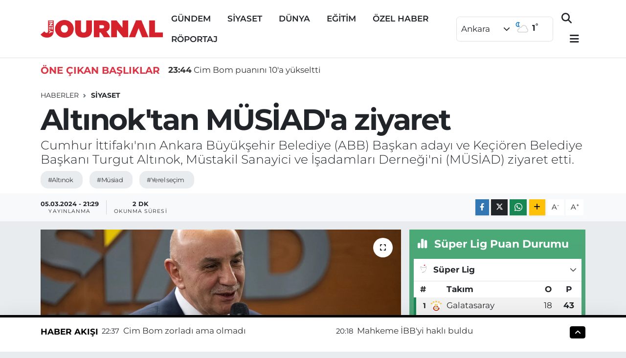

--- FILE ---
content_type: text/html; charset=UTF-8
request_url: https://www.yenijournal.com/altinoktan-musiada-ziyaret
body_size: 24488
content:
<!DOCTYPE html>
<html lang="tr" data-theme="flow">
<head>
<link rel="dns-prefetch" href="//www.yenijournal.com">
<link rel="dns-prefetch" href="//yenijournalcom.teimg.com">
<link rel="dns-prefetch" href="//static.tebilisim.com">
<link rel="dns-prefetch" href="//pagead2.googlesyndication.com">
<link rel="dns-prefetch" href="//cdn.ampproject.org">
<link rel="dns-prefetch" href="//www.googletagmanager.com">
<link rel="dns-prefetch" href="//www.facebook.com">
<link rel="dns-prefetch" href="//www.twitter.com">
<link rel="dns-prefetch" href="//www.instagram.com">
<link rel="dns-prefetch" href="//www.youtube.com">
<link rel="dns-prefetch" href="//api.whatsapp.com">
<link rel="dns-prefetch" href="//www.w3.org">
<link rel="dns-prefetch" href="//x.com">
<link rel="dns-prefetch" href="//www.linkedin.com">
<link rel="dns-prefetch" href="//pinterest.com">
<link rel="dns-prefetch" href="//t.me">
<link rel="dns-prefetch" href="//media.api-sports.io">
<link rel="dns-prefetch" href="//facebook.com">
<link rel="dns-prefetch" href="//www.pinterest.com">
<link rel="dns-prefetch" href="//apps.apple.com">
<link rel="dns-prefetch" href="//play.google.com">
<link rel="dns-prefetch" href="//tebilisim.com">
<link rel="dns-prefetch" href="//twitter.com">
<link rel="dns-prefetch" href="//www.google.com">
<link rel="dns-prefetch" href="//cdn.onesignal.com">

    <meta charset="utf-8">
<title>Altınok&#039;tan MÜSİAD&#039;a ziyaret - Yeni Journal, Yeni nesil habercilik, Haber, Haberler, Son Dakika Haberler, Güncel Haber</title>
<meta name="description" content="Cumhur İttifakı&#039;nın Ankara Büyükşehir Belediye (ABB) Başkan adayı ve Keçiören Belediye Başkanı Turgut Altınok, Müstakil Sanayici ve İşadamları Derneği&#039;ni (MÜSİAD) ziyaret etti.">
<meta name="keywords" content="altınok, müsiad, yerel seçim">
<link rel="canonical" href="https://www.yenijournal.com/altinoktan-musiada-ziyaret">
<meta name="viewport" content="width=device-width,initial-scale=1">
<meta name="X-UA-Compatible" content="IE=edge">
<meta name="robots" content="max-image-preview:large">
<meta name="theme-color" content="#000000">
<meta name="title" content="Altınok&#039;tan MÜSİAD&#039;a ziyaret">
<meta name="articleSection" content="news">
<meta name="datePublished" content="2024-03-05T21:29:00+03:00">
<meta name="dateModified" content="2024-03-05T21:29:00+03:00">
<meta name="articleAuthor" content="Mustafa Aksoy">
<meta name="author" content="Mustafa Aksoy">
<link rel="amphtml" href="https://www.yenijournal.com/altinoktan-musiada-ziyaret/amp">
<meta property="og:site_name" content="Yeni Journal, Haber, Haberler, Son Dakika Haberler, Güncel Haber">
<meta property="og:title" content="Altınok&#039;tan MÜSİAD&#039;a ziyaret">
<meta property="og:description" content="Cumhur İttifakı&#039;nın Ankara Büyükşehir Belediye (ABB) Başkan adayı ve Keçiören Belediye Başkanı Turgut Altınok, Müstakil Sanayici ve İşadamları Derneği&#039;ni (MÜSİAD) ziyaret etti.">
<meta property="og:url" content="https://www.yenijournal.com/altinoktan-musiada-ziyaret">
<meta property="og:image" content="https://yenijournalcom.teimg.com/crop/1280x720/yenijournal-com/uploads/2024/03/a-a-20240305-33897478-33897471-c-u-m-h-u-r-i-t-t-i-f-a-k-i-n-i-n-a-b-b-b-a-s-k-a-n-a-d-a-y-i-a-l-t-i-n-o-k-m-u-s-i-a-d-i-z-i-y-a-r-e-t-e-t-t-i.jpg">
<meta property="og:image:width" content="1280">
<meta property="og:image:height" content="720">
<meta property="og:image:alt" content="Altınok&#039;tan MÜSİAD&#039;a ziyaret">
<meta property="og:article:published_time" content="2024-03-05T21:29:00+03:00">
<meta property="og:article:modified_time" content="2024-03-05T21:29:00+03:00">
<meta property="og:type" content="article">
<meta name="twitter:card" content="summary_large_image">
<meta name="twitter:site" content="@yenijournal">
<meta name="twitter:title" content="Altınok&#039;tan MÜSİAD&#039;a ziyaret">
<meta name="twitter:description" content="Cumhur İttifakı&#039;nın Ankara Büyükşehir Belediye (ABB) Başkan adayı ve Keçiören Belediye Başkanı Turgut Altınok, Müstakil Sanayici ve İşadamları Derneği&#039;ni (MÜSİAD) ziyaret etti.">
<meta name="twitter:image" content="https://yenijournalcom.teimg.com/crop/1280x720/yenijournal-com/uploads/2024/03/a-a-20240305-33897478-33897471-c-u-m-h-u-r-i-t-t-i-f-a-k-i-n-i-n-a-b-b-b-a-s-k-a-n-a-d-a-y-i-a-l-t-i-n-o-k-m-u-s-i-a-d-i-z-i-y-a-r-e-t-e-t-t-i.jpg">
<meta name="twitter:url" content="https://www.yenijournal.com/altinoktan-musiada-ziyaret">
<link rel="shortcut icon" type="image/x-icon" href="https://yenijournalcom.teimg.com/yenijournal-com/uploads/2022/05/favicon.ico">
<link rel="manifest" href="https://www.yenijournal.com/manifest.json?v=6.6.4" />
<link rel="preload" href="https://static.tebilisim.com/flow/assets/css/font-awesome/fa-solid-900.woff2" as="font" type="font/woff2" crossorigin />
<link rel="preload" href="https://static.tebilisim.com/flow/assets/css/font-awesome/fa-brands-400.woff2" as="font" type="font/woff2" crossorigin />
<link rel="preload" href="https://static.tebilisim.com/flow/assets/css/weather-icons/font/weathericons-regular-webfont.woff2" as="font" type="font/woff2" crossorigin />
<link rel="preload" href="https://static.tebilisim.com/flow/vendor/te/fonts/montserrat/montserrat.woff2" as="font" type="font/woff2" crossorigin />


<link rel="preload" as="style" href="https://static.tebilisim.com/flow/vendor/te/fonts/montserrat.css?v=6.6.4">
<link rel="stylesheet" href="https://static.tebilisim.com/flow/vendor/te/fonts/montserrat.css?v=6.6.4">

<link rel="preload" as="image" href="https://yenijournalcom.teimg.com/crop/1280x720/yenijournal-com/uploads/2024/03/a-a-20240305-33897478-33897471-c-u-m-h-u-r-i-t-t-i-f-a-k-i-n-i-n-a-b-b-b-a-s-k-a-n-a-d-a-y-i-a-l-t-i-n-o-k-m-u-s-i-a-d-i-z-i-y-a-r-e-t-e-t-t-i.jpg">
<style>:root {
        --te-link-color: #333;
        --te-link-hover-color: #000;
        --te-font: "Montserrat";
        --te-secondary-font: "Montserrat";
        --te-h1-font-size: 60px;
        --te-color: #000000;
        --te-hover-color: #000000;
        --mm-ocd-width: 85%!important; /*  Mobil Menü Genişliği */
        --swiper-theme-color: var(--te-color)!important;
        --header-13-color: #ffc107;
    }</style><link rel="preload" as="style" href="https://static.tebilisim.com/flow/assets/vendor/bootstrap/css/bootstrap.min.css?v=6.6.4">
<link rel="stylesheet" href="https://static.tebilisim.com/flow/assets/vendor/bootstrap/css/bootstrap.min.css?v=6.6.4">
<link rel="preload" as="style" href="https://static.tebilisim.com/flow/assets/css/app6.6.4.min.css">
<link rel="stylesheet" href="https://static.tebilisim.com/flow/assets/css/app6.6.4.min.css">



<script type="application/ld+json">{"@context":"https:\/\/schema.org","@type":"WebSite","url":"https:\/\/www.yenijournal.com","potentialAction":{"@type":"SearchAction","target":"https:\/\/www.yenijournal.com\/arama?q={query}","query-input":"required name=query"}}</script>

<script type="application/ld+json">{"@context":"https:\/\/schema.org","@type":"NewsMediaOrganization","url":"https:\/\/www.yenijournal.com","name":"Yeni Journal, Haber, Haberler, Son Dakika Haberler, G\u00fcncel Haber","logo":"https:\/\/yenijournalcom.teimg.com\/yenijournal-com\/uploads\/2023\/03\/yeni-journal-logo-kirmizi.png","sameAs":["https:\/\/www.facebook.com\/yenijournal","https:\/\/www.twitter.com\/yenijournal","https:\/\/www.youtube.com\/yenijournal","https:\/\/www.instagram.com\/yenijournal"]}</script>

<script type="application/ld+json">{"@context":"https:\/\/schema.org","@graph":[{"@type":"SiteNavigationElement","name":"Ana Sayfa","url":"https:\/\/www.yenijournal.com","@id":"https:\/\/www.yenijournal.com"},{"@type":"SiteNavigationElement","name":"G\u00dcNDEM","url":"https:\/\/www.yenijournal.com\/gundem","@id":"https:\/\/www.yenijournal.com\/gundem"},{"@type":"SiteNavigationElement","name":"S\u0130YASET","url":"https:\/\/www.yenijournal.com\/siyaset","@id":"https:\/\/www.yenijournal.com\/siyaset"},{"@type":"SiteNavigationElement","name":"SA\u011eLIK","url":"https:\/\/www.yenijournal.com\/saglik","@id":"https:\/\/www.yenijournal.com\/saglik"},{"@type":"SiteNavigationElement","name":"D\u00dcNYA","url":"https:\/\/www.yenijournal.com\/dunya","@id":"https:\/\/www.yenijournal.com\/dunya"},{"@type":"SiteNavigationElement","name":"K\u00dcLT\u00dcR SANAT","url":"https:\/\/www.yenijournal.com\/kultur-sanat","@id":"https:\/\/www.yenijournal.com\/kultur-sanat"},{"@type":"SiteNavigationElement","name":"MAGAZ\u0130N","url":"https:\/\/www.yenijournal.com\/magazin","@id":"https:\/\/www.yenijournal.com\/magazin"},{"@type":"SiteNavigationElement","name":"SPOR","url":"https:\/\/www.yenijournal.com\/spor","@id":"https:\/\/www.yenijournal.com\/spor"},{"@type":"SiteNavigationElement","name":"YA\u015eAM","url":"https:\/\/www.yenijournal.com\/yasam","@id":"https:\/\/www.yenijournal.com\/yasam"},{"@type":"SiteNavigationElement","name":"E\u011e\u0130T\u0130M","url":"https:\/\/www.yenijournal.com\/egitim","@id":"https:\/\/www.yenijournal.com\/egitim"},{"@type":"SiteNavigationElement","name":"\u00d6ZEL HABER","url":"https:\/\/www.yenijournal.com\/ozel-haber","@id":"https:\/\/www.yenijournal.com\/ozel-haber"},{"@type":"SiteNavigationElement","name":"T\u0130CARET","url":"https:\/\/www.yenijournal.com\/ticaret","@id":"https:\/\/www.yenijournal.com\/ticaret"},{"@type":"SiteNavigationElement","name":"TEKNOLOJ\u0130","url":"https:\/\/www.yenijournal.com\/teknoloji","@id":"https:\/\/www.yenijournal.com\/teknoloji"},{"@type":"SiteNavigationElement","name":"B\u0130L\u0130M","url":"https:\/\/www.yenijournal.com\/bilim","@id":"https:\/\/www.yenijournal.com\/bilim"},{"@type":"SiteNavigationElement","name":"EKOLOJ\u0130","url":"https:\/\/www.yenijournal.com\/ekoloji","@id":"https:\/\/www.yenijournal.com\/ekoloji"},{"@type":"SiteNavigationElement","name":"METEOROLOJ\u0130","url":"https:\/\/www.yenijournal.com\/meteoroloji","@id":"https:\/\/www.yenijournal.com\/meteoroloji"},{"@type":"SiteNavigationElement","name":"ASAY\u0130\u015e","url":"https:\/\/www.yenijournal.com\/asayis","@id":"https:\/\/www.yenijournal.com\/asayis"},{"@type":"SiteNavigationElement","name":"R\u00d6PORTAJ","url":"https:\/\/www.yenijournal.com\/roportaj","@id":"https:\/\/www.yenijournal.com\/roportaj"},{"@type":"SiteNavigationElement","name":"EKONOM\u0130","url":"https:\/\/www.yenijournal.com\/ekonomi-1","@id":"https:\/\/www.yenijournal.com\/ekonomi-1"},{"@type":"SiteNavigationElement","name":"Gizlilik Politikas\u0131","url":"https:\/\/www.yenijournal.com\/gizlilik-politikasi","@id":"https:\/\/www.yenijournal.com\/gizlilik-politikasi"},{"@type":"SiteNavigationElement","name":"\u0130leti\u015fim","url":"https:\/\/www.yenijournal.com\/iletisim","@id":"https:\/\/www.yenijournal.com\/iletisim"},{"@type":"SiteNavigationElement","name":"Reklam","url":"https:\/\/www.yenijournal.com\/reklam2","@id":"https:\/\/www.yenijournal.com\/reklam2"},{"@type":"SiteNavigationElement","name":"Se\u00e7im Takip Sayfas\u0131","url":"https:\/\/www.yenijournal.com\/secim-takip-sayfasi","@id":"https:\/\/www.yenijournal.com\/secim-takip-sayfasi"},{"@type":"SiteNavigationElement","name":"Gizlilik S\u00f6zle\u015fmesi","url":"https:\/\/www.yenijournal.com\/gizlilik-sozlesmesi","@id":"https:\/\/www.yenijournal.com\/gizlilik-sozlesmesi"},{"@type":"SiteNavigationElement","name":"Canl\u0131 Yay\u0131n","url":"https:\/\/www.yenijournal.com\/canli-yayin","@id":"https:\/\/www.yenijournal.com\/canli-yayin"},{"@type":"SiteNavigationElement","name":"Yazarlar","url":"https:\/\/www.yenijournal.com\/yazarlar","@id":"https:\/\/www.yenijournal.com\/yazarlar"},{"@type":"SiteNavigationElement","name":"Foto Galeri","url":"https:\/\/www.yenijournal.com\/foto-galeri","@id":"https:\/\/www.yenijournal.com\/foto-galeri"},{"@type":"SiteNavigationElement","name":"Video Galeri","url":"https:\/\/www.yenijournal.com\/video","@id":"https:\/\/www.yenijournal.com\/video"},{"@type":"SiteNavigationElement","name":"Biyografiler","url":"https:\/\/www.yenijournal.com\/biyografi","@id":"https:\/\/www.yenijournal.com\/biyografi"},{"@type":"SiteNavigationElement","name":"Anketler","url":"https:\/\/www.yenijournal.com\/anketler","@id":"https:\/\/www.yenijournal.com\/anketler"},{"@type":"SiteNavigationElement","name":"\u00c7ankaya Bug\u00fcn, Yar\u0131n ve 1 Haftal\u0131k Hava Durumu Tahmini","url":"https:\/\/www.yenijournal.com\/cankaya-hava-durumu","@id":"https:\/\/www.yenijournal.com\/cankaya-hava-durumu"},{"@type":"SiteNavigationElement","name":"\u00c7ankaya Namaz Vakitleri","url":"https:\/\/www.yenijournal.com\/cankaya-namaz-vakitleri","@id":"https:\/\/www.yenijournal.com\/cankaya-namaz-vakitleri"},{"@type":"SiteNavigationElement","name":"Puan Durumu ve Fikst\u00fcr","url":"https:\/\/www.yenijournal.com\/futbol\/st-super-lig-puan-durumu-ve-fikstur","@id":"https:\/\/www.yenijournal.com\/futbol\/st-super-lig-puan-durumu-ve-fikstur"}]}</script>

<script type="application/ld+json">{"@context":"https:\/\/schema.org","@type":"BreadcrumbList","itemListElement":[{"@type":"ListItem","position":1,"item":{"@type":"Thing","@id":"https:\/\/www.yenijournal.com","name":"Haberler"}},{"@type":"ListItem","position":2,"item":{"@type":"Thing","@id":"https:\/\/www.yenijournal.com\/siyaset","name":"S\u0130YASET"}},{"@type":"ListItem","position":3,"item":{"@type":"Thing","@id":"https:\/\/www.yenijournal.com\/altinoktan-musiada-ziyaret","name":"Alt\u0131nok'tan M\u00dcS\u0130AD'a ziyaret"}}]}</script>
<script type="application/ld+json">{"@context":"https:\/\/schema.org","@type":"NewsArticle","headline":"Alt\u0131nok'tan M\u00dcS\u0130AD'a ziyaret","articleSection":"S\u0130YASET","dateCreated":"2024-03-05T21:29:00+03:00","datePublished":"2024-03-05T21:29:00+03:00","dateModified":"2024-03-05T21:29:00+03:00","wordCount":393,"genre":"news","mainEntityOfPage":{"@type":"WebPage","@id":"https:\/\/www.yenijournal.com\/altinoktan-musiada-ziyaret"},"articleBody":"31 Mart Mahalli \u0130dareler Genel Se\u00e7imleri'ne y\u00f6nelik \u00e7al\u0131\u015fmalar\u0131 kapsam\u0131nda M\u00dcS\u0130AD'a ziyarette bulunan Alt\u0131nok, buradaki konu\u015fmas\u0131nda, metro projelerinin Ula\u015ft\u0131rma ve Altyap\u0131 Bakanl\u0131\u011f\u0131 ile ortak \u015fekilde y\u00fcr\u00fct\u00fclece\u011fini belirtti.\r\n\r\nHavaalan\u0131 metrosu projesinin haz\u0131r oldu\u011funu ifade eden Alt\u0131nok, \"Bakanl\u0131\u011f\u0131m\u0131z havaalan\u0131 metro ihalesini h\u0131zl\u0131 \u015fekilde yapacak. Alt\u0131nda\u011f, Mamak, Ba\u011fl\u0131ca metromuzu Ula\u015ft\u0131rma ve Altyap\u0131 Bakanl\u0131\u011f\u0131m\u0131z yapacak. Biz ne yapaca\u011f\u0131z; T\u00f6rekent metrosunu Yenikent'e ba\u011flayaca\u011f\u0131z. Dikmen ve G\u00f6lba\u015f\u0131'na metroyu da biz yapaca\u011f\u0131z.\" dedi.\r\n\r\nAlt\u0131nok, kentte trafik probleminin g\u00fcn ge\u00e7tik\u00e7e artt\u0131\u011f\u0131n\u0131 ve bunun i\u00e7in herhangi bir \u00e7al\u0131\u015fman\u0131n yap\u0131lmad\u0131\u011f\u0131n\u0131 dile getirerek, 2023'te Ankara'ya 100 bin yeni arac\u0131n girdi\u011fine, bu y\u0131l ise en az 125 bin arac\u0131n daha trafi\u011fe \u00e7\u0131kaca\u011f\u0131na dikkati \u00e7ekti.\r\n\r\nBa\u015fkentte 5 y\u0131l sonra trafi\u011fe kat\u0131lacak ara\u00e7 say\u0131s\u0131n\u0131n en az 600 bin olaca\u011f\u0131n\u0131 s\u00f6yleyen Alt\u0131nok, \u015funlar\u0131 kaydetti:\r\n\r\n\"Ge\u00e7ti\u011fimiz 5 y\u0131l yeni bulvarlar yap\u0131lmad\u0131, ihtiya\u00e7 olunan yerlerde k\u00f6pr\u00fcl\u00fc kav\u015faklar, alt ge\u00e7itler yap\u0131lmad\u0131. Bir tane Turan G\u00fcne\u015f'te, TRT\u2019nin orada yap\u0131ld\u0131. 4 \u015ferit, 2 \u015feride d\u00fc\u015ft\u00fc. Trafik sorununu \u00e7\u00f6zmeyi b\u0131rak\u0131n trafi\u011fi artt\u0131rd\u0131. Ankara bir kasaba de\u011fil, geli\u015fen bir \u015fehir. Ara\u00e7 say\u0131s\u0131 artan bir \u015fehir. Bunlar yap\u0131lmad\u0131\u011f\u0131 i\u00e7in ak\u015fam saatlerinde trafik problemi var.\"\r\n\r\n- \"Ankara'm\u0131z\u0131 yurt d\u0131\u015f\u0131na direkt u\u00e7u\u015flarla hak etti\u011fi yere getirece\u011fiz\"\r\n\r\nTurgut Alt\u0131nok, sanayinin geli\u015fmesiyle Ankara'dan yurt d\u0131\u015f\u0131na direkt u\u00e7u\u015f say\u0131s\u0131n\u0131n da artaca\u011f\u0131n\u0131n alt\u0131n\u0131 \u00e7izerek, \"Kom\u015fu \u015fehirlerle beraber 18 milyon n\u00fcfus yo\u011funlu\u011fu var. Esenbo\u011fa Havaliman\u0131'nda ikinci pist bitti, \u00fc\u00e7\u00fcnc\u00fc pist yap\u0131l\u0131yor \u015fu anda. Ankara'm\u0131z\u0131 yurt d\u0131\u015f\u0131na direkt u\u00e7u\u015flarla hak etti\u011fi yere getirece\u011fiz.\" de\u011ferlendirmesinde bulundu.\r\n\r\nZiyarette, Cumhur \u0130ttifak\u0131 \u00c7ankaya Belediye Ba\u015fkan aday\u0131 Duhan Kalkan, AK Parti \u0130l Ba\u015fkan Yard\u0131mc\u0131s\u0131 Cemal G\u00fcng\u00f6r, MHP \u00c7ankaya \u0130l\u00e7e Ba\u015fkan\u0131 Serkan Damar, AK Parti \u00c7ankaya \u0130l\u00e7e Ba\u015fkan\u0131 Muhammed Baran Karaduman, M\u00dcS\u0130AD Ankara \u015eube Ba\u015fkan\u0131 Hasan Fehmi Y\u0131lmaz ve M\u00dcS\u0130AD y\u00f6netim kurulu \u00fcyeleri de haz\u0131r bulundu.","description":"Cumhur \u0130ttifak\u0131'n\u0131n Ankara B\u00fcy\u00fck\u015fehir Belediye (ABB) Ba\u015fkan aday\u0131 ve Ke\u00e7i\u00f6ren Belediye Ba\u015fkan\u0131 Turgut Alt\u0131nok, M\u00fcstakil Sanayici ve \u0130\u015fadamlar\u0131 Derne\u011fi'ni (M\u00dcS\u0130AD) ziyaret etti.","inLanguage":"tr-TR","keywords":["alt\u0131nok","m\u00fcsiad","yerel se\u00e7im"],"image":{"@type":"ImageObject","url":"https:\/\/yenijournalcom.teimg.com\/crop\/1280x720\/yenijournal-com\/uploads\/2024\/03\/a-a-20240305-33897478-33897471-c-u-m-h-u-r-i-t-t-i-f-a-k-i-n-i-n-a-b-b-b-a-s-k-a-n-a-d-a-y-i-a-l-t-i-n-o-k-m-u-s-i-a-d-i-z-i-y-a-r-e-t-e-t-t-i.jpg","width":"1280","height":"720","caption":"Alt\u0131nok'tan M\u00dcS\u0130AD'a ziyaret"},"publishingPrinciples":"https:\/\/www.yenijournal.com\/gizlilik-sozlesmesi","isFamilyFriendly":"http:\/\/schema.org\/True","isAccessibleForFree":"http:\/\/schema.org\/True","publisher":{"@type":"Organization","name":"Yeni Journal, Haber, Haberler, Son Dakika Haberler, G\u00fcncel Haber","image":"https:\/\/yenijournalcom.teimg.com\/yenijournal-com\/uploads\/2023\/03\/yeni-journal-logo-kirmizi.png","logo":{"@type":"ImageObject","url":"https:\/\/yenijournalcom.teimg.com\/yenijournal-com\/uploads\/2023\/03\/yeni-journal-logo-kirmizi.png","width":"640","height":"375"}},"author":{"@type":"Person","name":"Mustafa Aksoy","honorificPrefix":"","jobTitle":"","url":null}}</script>





<script async src="https://pagead2.googlesyndication.com/pagead/js/adsbygoogle.js?client=ca-pub-8746008545177355"
     crossorigin="anonymous"></script>

     <script async custom-element="amp-auto-ads"
        src="https://cdn.ampproject.org/v0/amp-auto-ads-0.1.js">
</script>



<script async data-cfasync="false"
	src="https://www.googletagmanager.com/gtag/js?id=G-NKGJ8W5XXF"></script>
<script data-cfasync="false">
	window.dataLayer = window.dataLayer || [];
	  function gtag(){dataLayer.push(arguments);}
	  gtag('js', new Date());
	  gtag('config', 'G-NKGJ8W5XXF');
</script>




</head>




<body class="d-flex flex-column min-vh-100">

    <div data-pagespeed="true"><amp-auto-ads type="adsense"
        data-ad-client="ca-pub-8746008545177355">
</amp-auto-ads></div>
    

    <script>
    // HEADER newsTicker
document.addEventListener("DOMContentLoaded", function() {
    var newsItems = document.querySelectorAll('.header-news-item');
    var currentIndex = 0;

    // İlk haberi aktif hale getir
    newsItems[currentIndex].classList.add('active');

    setInterval(function() {
        // Aktif haberi yukarı kaydır
        newsItems[currentIndex].classList.add('up');

        // Sonraki haberi aktif yap
        currentIndex = (currentIndex + 1) % newsItems.length;
        newsItems[currentIndex].classList.add('active');

        // Önceki haberi sıfırla
        var previousIndex = currentIndex - 1 >= 0 ? currentIndex - 1 : newsItems.length - 1;
        setTimeout(function() {
            newsItems[previousIndex].classList.remove('active', 'up');
        }, 500); // Geçiş süresi bittikten sonra

    }, 3500); // 3.5 saniyede bir haber değiştir (3 saniye görünüm + 0.5 saniye geçiş)
});

</script>

<header class="header-10">
    <nav class="main-menu navbar navbar-expand-lg bg-white border-bottom py-3">
        <div class="container">
            <div class="d-lg-none">
                <a href="#menu" title="Ana Menü"><i class="fa fa-bars fa-lg text-dark"></i></a>
            </div>
            <div>
                                <a class="navbar-brand mx-0" href="/" title="Yeni Journal, Haber, Haberler, Son Dakika Haberler, Güncel Haber">
                    <img src="https://yenijournalcom.teimg.com/yenijournal-com/uploads/2023/03/yeni-journal-logo-kirmizi.png" alt="Yeni Journal, Haber, Haberler, Son Dakika Haberler, Güncel Haber" width="250" height="40" class="light-mode img-fluid flow-logo">
<img src="https://yenijournalcom.teimg.com/yenijournal-com/uploads/2023/03/yeni-journal-logo-kirmizi.png" alt="Yeni Journal, Haber, Haberler, Son Dakika Haberler, Güncel Haber" width="250" height="40" class="dark-mode img-fluid flow-logo d-none">

                </a>
                            </div>
            <div class="d-none d-lg-block mx-auto">
                <ul  class="nav fw-semibold">
        <li class="nav-item   ">
        <a href="/gundem" class="nav-link text-dark" target="_self" title="GÜNDEM">GÜNDEM</a>
        
    </li>
        <li class="nav-item   ">
        <a href="/siyaset" class="nav-link text-dark" target="_self" title="SİYASET">SİYASET</a>
        
    </li>
        <li class="nav-item   ">
        <a href="/dunya" class="nav-link text-dark" target="_self" title="DÜNYA">DÜNYA</a>
        
    </li>
        <li class="nav-item   ">
        <a href="/egitim" class="nav-link text-dark" target="_self" title="EĞİTİM">EĞİTİM</a>
        
    </li>
        <li class="nav-item   ">
        <a href="/ozel-haber" class="nav-link text-dark" target="_self" title="ÖZEL HABER">ÖZEL HABER</a>
        
    </li>
        <li class="nav-item   ">
        <a href="/roportaj" class="nav-link text-dark" target="_self" title="RÖPORTAJ">RÖPORTAJ</a>
        
    </li>
    </ul>

            </div>
            <div class="weather-top weather-widget justify-content-end align-items-center p-2 me-3 d-none d-xl-flex border rounded">
                <!-- HAVA DURUMU -->

<input type="hidden" name="widget_setting_weathercity" value="39.78052450,32.71813750" />

    
        <div class="weather">
            <div class="custom-selectbox " onclick="toggleDropdown(this)" style="width: 100px">
    <div class="d-flex justify-content-between align-items-center">
        <span style="">Ankara</span>
        <i class="fas fa-chevron-down" style="font-size: 14px"></i>
    </div>
    <ul class="bg-white text-dark overflow-widget" style="min-height: 100px; max-height: 300px">
                        <li>
            <a href="https://www.yenijournal.com/adana-hava-durumu" title="Adana Hava Durumu" class="text-dark">
                Adana
            </a>
        </li>
                        <li>
            <a href="https://www.yenijournal.com/adiyaman-hava-durumu" title="Adıyaman Hava Durumu" class="text-dark">
                Adıyaman
            </a>
        </li>
                        <li>
            <a href="https://www.yenijournal.com/afyonkarahisar-hava-durumu" title="Afyonkarahisar Hava Durumu" class="text-dark">
                Afyonkarahisar
            </a>
        </li>
                        <li>
            <a href="https://www.yenijournal.com/agri-hava-durumu" title="Ağrı Hava Durumu" class="text-dark">
                Ağrı
            </a>
        </li>
                        <li>
            <a href="https://www.yenijournal.com/aksaray-hava-durumu" title="Aksaray Hava Durumu" class="text-dark">
                Aksaray
            </a>
        </li>
                        <li>
            <a href="https://www.yenijournal.com/amasya-hava-durumu" title="Amasya Hava Durumu" class="text-dark">
                Amasya
            </a>
        </li>
                        <li>
            <a href="https://www.yenijournal.com/ankara-hava-durumu" title="Ankara Hava Durumu" class="text-dark">
                Ankara
            </a>
        </li>
                        <li>
            <a href="https://www.yenijournal.com/antalya-hava-durumu" title="Antalya Hava Durumu" class="text-dark">
                Antalya
            </a>
        </li>
                        <li>
            <a href="https://www.yenijournal.com/ardahan-hava-durumu" title="Ardahan Hava Durumu" class="text-dark">
                Ardahan
            </a>
        </li>
                        <li>
            <a href="https://www.yenijournal.com/artvin-hava-durumu" title="Artvin Hava Durumu" class="text-dark">
                Artvin
            </a>
        </li>
                        <li>
            <a href="https://www.yenijournal.com/aydin-hava-durumu" title="Aydın Hava Durumu" class="text-dark">
                Aydın
            </a>
        </li>
                        <li>
            <a href="https://www.yenijournal.com/balikesir-hava-durumu" title="Balıkesir Hava Durumu" class="text-dark">
                Balıkesir
            </a>
        </li>
                        <li>
            <a href="https://www.yenijournal.com/bartin-hava-durumu" title="Bartın Hava Durumu" class="text-dark">
                Bartın
            </a>
        </li>
                        <li>
            <a href="https://www.yenijournal.com/batman-hava-durumu" title="Batman Hava Durumu" class="text-dark">
                Batman
            </a>
        </li>
                        <li>
            <a href="https://www.yenijournal.com/bayburt-hava-durumu" title="Bayburt Hava Durumu" class="text-dark">
                Bayburt
            </a>
        </li>
                        <li>
            <a href="https://www.yenijournal.com/bilecik-hava-durumu" title="Bilecik Hava Durumu" class="text-dark">
                Bilecik
            </a>
        </li>
                        <li>
            <a href="https://www.yenijournal.com/bingol-hava-durumu" title="Bingöl Hava Durumu" class="text-dark">
                Bingöl
            </a>
        </li>
                        <li>
            <a href="https://www.yenijournal.com/bitlis-hava-durumu" title="Bitlis Hava Durumu" class="text-dark">
                Bitlis
            </a>
        </li>
                        <li>
            <a href="https://www.yenijournal.com/bolu-hava-durumu" title="Bolu Hava Durumu" class="text-dark">
                Bolu
            </a>
        </li>
                        <li>
            <a href="https://www.yenijournal.com/burdur-hava-durumu" title="Burdur Hava Durumu" class="text-dark">
                Burdur
            </a>
        </li>
                        <li>
            <a href="https://www.yenijournal.com/bursa-hava-durumu" title="Bursa Hava Durumu" class="text-dark">
                Bursa
            </a>
        </li>
                        <li>
            <a href="https://www.yenijournal.com/canakkale-hava-durumu" title="Çanakkale Hava Durumu" class="text-dark">
                Çanakkale
            </a>
        </li>
                        <li>
            <a href="https://www.yenijournal.com/cankiri-hava-durumu" title="Çankırı Hava Durumu" class="text-dark">
                Çankırı
            </a>
        </li>
                        <li>
            <a href="https://www.yenijournal.com/corum-hava-durumu" title="Çorum Hava Durumu" class="text-dark">
                Çorum
            </a>
        </li>
                        <li>
            <a href="https://www.yenijournal.com/denizli-hava-durumu" title="Denizli Hava Durumu" class="text-dark">
                Denizli
            </a>
        </li>
                        <li>
            <a href="https://www.yenijournal.com/diyarbakir-hava-durumu" title="Diyarbakır Hava Durumu" class="text-dark">
                Diyarbakır
            </a>
        </li>
                        <li>
            <a href="https://www.yenijournal.com/duzce-hava-durumu" title="Düzce Hava Durumu" class="text-dark">
                Düzce
            </a>
        </li>
                        <li>
            <a href="https://www.yenijournal.com/edirne-hava-durumu" title="Edirne Hava Durumu" class="text-dark">
                Edirne
            </a>
        </li>
                        <li>
            <a href="https://www.yenijournal.com/elazig-hava-durumu" title="Elazığ Hava Durumu" class="text-dark">
                Elazığ
            </a>
        </li>
                        <li>
            <a href="https://www.yenijournal.com/erzincan-hava-durumu" title="Erzincan Hava Durumu" class="text-dark">
                Erzincan
            </a>
        </li>
                        <li>
            <a href="https://www.yenijournal.com/erzurum-hava-durumu" title="Erzurum Hava Durumu" class="text-dark">
                Erzurum
            </a>
        </li>
                        <li>
            <a href="https://www.yenijournal.com/eskisehir-hava-durumu" title="Eskişehir Hava Durumu" class="text-dark">
                Eskişehir
            </a>
        </li>
                        <li>
            <a href="https://www.yenijournal.com/gaziantep-hava-durumu" title="Gaziantep Hava Durumu" class="text-dark">
                Gaziantep
            </a>
        </li>
                        <li>
            <a href="https://www.yenijournal.com/giresun-hava-durumu" title="Giresun Hava Durumu" class="text-dark">
                Giresun
            </a>
        </li>
                        <li>
            <a href="https://www.yenijournal.com/gumushane-hava-durumu" title="Gümüşhane Hava Durumu" class="text-dark">
                Gümüşhane
            </a>
        </li>
                        <li>
            <a href="https://www.yenijournal.com/hakkari-hava-durumu" title="Hakkâri Hava Durumu" class="text-dark">
                Hakkâri
            </a>
        </li>
                        <li>
            <a href="https://www.yenijournal.com/hatay-hava-durumu" title="Hatay Hava Durumu" class="text-dark">
                Hatay
            </a>
        </li>
                        <li>
            <a href="https://www.yenijournal.com/igdir-hava-durumu" title="Iğdır Hava Durumu" class="text-dark">
                Iğdır
            </a>
        </li>
                        <li>
            <a href="https://www.yenijournal.com/isparta-hava-durumu" title="Isparta Hava Durumu" class="text-dark">
                Isparta
            </a>
        </li>
                        <li>
            <a href="https://www.yenijournal.com/istanbul-hava-durumu" title="İstanbul Hava Durumu" class="text-dark">
                İstanbul
            </a>
        </li>
                        <li>
            <a href="https://www.yenijournal.com/izmir-hava-durumu" title="İzmir Hava Durumu" class="text-dark">
                İzmir
            </a>
        </li>
                        <li>
            <a href="https://www.yenijournal.com/kahramanmaras-hava-durumu" title="Kahramanmaraş Hava Durumu" class="text-dark">
                Kahramanmaraş
            </a>
        </li>
                        <li>
            <a href="https://www.yenijournal.com/karabuk-hava-durumu" title="Karabük Hava Durumu" class="text-dark">
                Karabük
            </a>
        </li>
                        <li>
            <a href="https://www.yenijournal.com/karaman-hava-durumu" title="Karaman Hava Durumu" class="text-dark">
                Karaman
            </a>
        </li>
                        <li>
            <a href="https://www.yenijournal.com/kars-hava-durumu" title="Kars Hava Durumu" class="text-dark">
                Kars
            </a>
        </li>
                        <li>
            <a href="https://www.yenijournal.com/kastamonu-hava-durumu" title="Kastamonu Hava Durumu" class="text-dark">
                Kastamonu
            </a>
        </li>
                        <li>
            <a href="https://www.yenijournal.com/kayseri-hava-durumu" title="Kayseri Hava Durumu" class="text-dark">
                Kayseri
            </a>
        </li>
                        <li>
            <a href="https://www.yenijournal.com/kilis-hava-durumu" title="Kilis Hava Durumu" class="text-dark">
                Kilis
            </a>
        </li>
                        <li>
            <a href="https://www.yenijournal.com/kirikkale-hava-durumu" title="Kırıkkale Hava Durumu" class="text-dark">
                Kırıkkale
            </a>
        </li>
                        <li>
            <a href="https://www.yenijournal.com/kirklareli-hava-durumu" title="Kırklareli Hava Durumu" class="text-dark">
                Kırklareli
            </a>
        </li>
                        <li>
            <a href="https://www.yenijournal.com/kirsehir-hava-durumu" title="Kırşehir Hava Durumu" class="text-dark">
                Kırşehir
            </a>
        </li>
                        <li>
            <a href="https://www.yenijournal.com/kocaeli-hava-durumu" title="Kocaeli Hava Durumu" class="text-dark">
                Kocaeli
            </a>
        </li>
                        <li>
            <a href="https://www.yenijournal.com/konya-hava-durumu" title="Konya Hava Durumu" class="text-dark">
                Konya
            </a>
        </li>
                        <li>
            <a href="https://www.yenijournal.com/kutahya-hava-durumu" title="Kütahya Hava Durumu" class="text-dark">
                Kütahya
            </a>
        </li>
                        <li>
            <a href="https://www.yenijournal.com/malatya-hava-durumu" title="Malatya Hava Durumu" class="text-dark">
                Malatya
            </a>
        </li>
                        <li>
            <a href="https://www.yenijournal.com/manisa-hava-durumu" title="Manisa Hava Durumu" class="text-dark">
                Manisa
            </a>
        </li>
                        <li>
            <a href="https://www.yenijournal.com/mardin-hava-durumu" title="Mardin Hava Durumu" class="text-dark">
                Mardin
            </a>
        </li>
                        <li>
            <a href="https://www.yenijournal.com/mersin-hava-durumu" title="Mersin Hava Durumu" class="text-dark">
                Mersin
            </a>
        </li>
                        <li>
            <a href="https://www.yenijournal.com/mugla-hava-durumu" title="Muğla Hava Durumu" class="text-dark">
                Muğla
            </a>
        </li>
                        <li>
            <a href="https://www.yenijournal.com/mus-hava-durumu" title="Muş Hava Durumu" class="text-dark">
                Muş
            </a>
        </li>
                        <li>
            <a href="https://www.yenijournal.com/nevsehir-hava-durumu" title="Nevşehir Hava Durumu" class="text-dark">
                Nevşehir
            </a>
        </li>
                        <li>
            <a href="https://www.yenijournal.com/nigde-hava-durumu" title="Niğde Hava Durumu" class="text-dark">
                Niğde
            </a>
        </li>
                        <li>
            <a href="https://www.yenijournal.com/ordu-hava-durumu" title="Ordu Hava Durumu" class="text-dark">
                Ordu
            </a>
        </li>
                        <li>
            <a href="https://www.yenijournal.com/osmaniye-hava-durumu" title="Osmaniye Hava Durumu" class="text-dark">
                Osmaniye
            </a>
        </li>
                        <li>
            <a href="https://www.yenijournal.com/rize-hava-durumu" title="Rize Hava Durumu" class="text-dark">
                Rize
            </a>
        </li>
                        <li>
            <a href="https://www.yenijournal.com/sakarya-hava-durumu" title="Sakarya Hava Durumu" class="text-dark">
                Sakarya
            </a>
        </li>
                        <li>
            <a href="https://www.yenijournal.com/samsun-hava-durumu" title="Samsun Hava Durumu" class="text-dark">
                Samsun
            </a>
        </li>
                        <li>
            <a href="https://www.yenijournal.com/sanliurfa-hava-durumu" title="Şanlıurfa Hava Durumu" class="text-dark">
                Şanlıurfa
            </a>
        </li>
                        <li>
            <a href="https://www.yenijournal.com/siirt-hava-durumu" title="Siirt Hava Durumu" class="text-dark">
                Siirt
            </a>
        </li>
                        <li>
            <a href="https://www.yenijournal.com/sinop-hava-durumu" title="Sinop Hava Durumu" class="text-dark">
                Sinop
            </a>
        </li>
                        <li>
            <a href="https://www.yenijournal.com/sivas-hava-durumu" title="Sivas Hava Durumu" class="text-dark">
                Sivas
            </a>
        </li>
                        <li>
            <a href="https://www.yenijournal.com/sirnak-hava-durumu" title="Şırnak Hava Durumu" class="text-dark">
                Şırnak
            </a>
        </li>
                        <li>
            <a href="https://www.yenijournal.com/tekirdag-hava-durumu" title="Tekirdağ Hava Durumu" class="text-dark">
                Tekirdağ
            </a>
        </li>
                        <li>
            <a href="https://www.yenijournal.com/tokat-hava-durumu" title="Tokat Hava Durumu" class="text-dark">
                Tokat
            </a>
        </li>
                        <li>
            <a href="https://www.yenijournal.com/trabzon-hava-durumu" title="Trabzon Hava Durumu" class="text-dark">
                Trabzon
            </a>
        </li>
                        <li>
            <a href="https://www.yenijournal.com/tunceli-hava-durumu" title="Tunceli Hava Durumu" class="text-dark">
                Tunceli
            </a>
        </li>
                        <li>
            <a href="https://www.yenijournal.com/usak-hava-durumu" title="Uşak Hava Durumu" class="text-dark">
                Uşak
            </a>
        </li>
                        <li>
            <a href="https://www.yenijournal.com/van-hava-durumu" title="Van Hava Durumu" class="text-dark">
                Van
            </a>
        </li>
                        <li>
            <a href="https://www.yenijournal.com/yalova-hava-durumu" title="Yalova Hava Durumu" class="text-dark">
                Yalova
            </a>
        </li>
                        <li>
            <a href="https://www.yenijournal.com/yozgat-hava-durumu" title="Yozgat Hava Durumu" class="text-dark">
                Yozgat
            </a>
        </li>
                        <li>
            <a href="https://www.yenijournal.com/zonguldak-hava-durumu" title="Zonguldak Hava Durumu" class="text-dark">
                Zonguldak
            </a>
        </li>
            </ul>
</div>

        </div>
        <div class="weather-degree d-none d-xl-block ms-2 fw-bold" style="width: 70px">
            <img src="//cdn.weatherapi.com/weather/64x64/night/116.png" class="condition" width="32" height="32" /> <span class="degree">1</span><sup>°</sup>
        </div>

    
<div data-location='{"city":"TUXX0014"}' class="d-none"></div>


            </div>
            <ul class="navigation-menu nav d-flex align-items-center">

                <li class="nav-item">
                    <a href="/arama" class="nav-link px-0 search-btn">
                        <i class="fa fa-search fa-lg text-dark"></i>
                    </a>
                </li>

                

                <li class="nav-item dropdown position-static d-none d-lg-block">
                    <a class="nav-link pe-0 text-dark" data-bs-toggle="dropdown" href="#" aria-haspopup="true" aria-expanded="false" title="Ana Menü"><i class="fa fa-bars fa-lg"></i></a>
                    <div class="mega-menu dropdown-menu dropdown-menu-end text-capitalize shadow-lg border-0 rounded-0">

    <div class="row g-3 small p-3">

                <div class="col">
            <div class="extra-sections bg-light p-3 border">
                <a href="https://www.yenijournal.com/ankara-nobetci-eczaneler" title="Nöbetçi Eczaneler" class="d-block border-bottom pb-2 mb-2" target="_self"><i class="fa-solid fa-capsules me-2"></i>Nöbetçi Eczaneler</a>
<a href="https://www.yenijournal.com/ankara-hava-durumu" title="Hava Durumu" class="d-block border-bottom pb-2 mb-2" target="_self"><i class="fa-solid fa-cloud-sun me-2"></i>Hava Durumu</a>
<a href="https://www.yenijournal.com/ankara-namaz-vakitleri" title="Namaz Vakitleri" class="d-block border-bottom pb-2 mb-2" target="_self"><i class="fa-solid fa-mosque me-2"></i>Namaz Vakitleri</a>
<a href="https://www.yenijournal.com/ankara-trafik-durumu" title="Trafik Durumu" class="d-block border-bottom pb-2 mb-2" target="_self"><i class="fa-solid fa-car me-2"></i>Trafik Durumu</a>
<a href="https://www.yenijournal.com/futbol/super-lig-puan-durumu-ve-fikstur" title="Süper Lig Puan Durumu ve Fikstür" class="d-block border-bottom pb-2 mb-2" target="_self"><i class="fa-solid fa-chart-bar me-2"></i>Süper Lig Puan Durumu ve Fikstür</a>
<a href="https://www.yenijournal.com/tum-mansetler" title="Tüm Manşetler" class="d-block border-bottom pb-2 mb-2" target="_self"><i class="fa-solid fa-newspaper me-2"></i>Tüm Manşetler</a>
<a href="https://www.yenijournal.com/sondakika-haberleri" title="Son Dakika Haberleri" class="d-block border-bottom pb-2 mb-2" target="_self"><i class="fa-solid fa-bell me-2"></i>Son Dakika Haberleri</a>

            </div>
        </div>
        
        <div class="col">
        <a href="/gundem" class="d-block border-bottom  pb-2 mb-2" target="_self" title="GÜNDEM">GÜNDEM</a>
            <a href="/ekonomi-1" class="d-block border-bottom  pb-2 mb-2" target="_self" title="EKONOMİ">EKONOMİ</a>
            <a href="/ana-manset" class="d-block border-bottom  pb-2 mb-2" target="_self" title="Ana Manşet">Ana Manşet</a>
            <a href="/siyaset" class="d-block border-bottom  pb-2 mb-2" target="_self" title="SİYASET">SİYASET</a>
            <a href="/saglik" class="d-block border-bottom  pb-2 mb-2" target="_self" title="SAĞLIK">SAĞLIK</a>
            <a href="/dunya" class="d-block border-bottom  pb-2 mb-2" target="_self" title="DÜNYA">DÜNYA</a>
            <a href="/egitim" class="d-block  pb-2 mb-2" target="_self" title="EĞİTİM">EĞİTİM</a>
        </div><div class="col">
            <a href="/ozel-haber" class="d-block border-bottom  pb-2 mb-2" target="_self" title="ÖZEL HABER">ÖZEL HABER</a>
            <a href="/roportaj" class="d-block border-bottom  pb-2 mb-2" target="_self" title="RÖPORTAJ">RÖPORTAJ</a>
            <a href="/teknoloji" class="d-block border-bottom  pb-2 mb-2" target="_self" title="TEKNOLOJİ">TEKNOLOJİ</a>
            <a href="/asayis" class="d-block border-bottom  pb-2 mb-2" target="_self" title="ASAYİŞ">ASAYİŞ</a>
            <a href="/kultur-sanat" class="d-block border-bottom  pb-2 mb-2" target="_self" title="KÜLTÜR SANAT">KÜLTÜR SANAT</a>
            <a href="/ekoloji" class="d-block border-bottom  pb-2 mb-2" target="_self" title="EKOLOJİ">EKOLOJİ</a>
            <a href="/meteoroloji" class="d-block  pb-2 mb-2" target="_self" title="METEOROLOJİ">METEOROLOJİ</a>
        </div><div class="col">
            <a href="/yasam" class="d-block border-bottom  pb-2 mb-2" target="_self" title="YAŞAM">YAŞAM</a>
            <a href="/bilim" class="d-block border-bottom  pb-2 mb-2" target="_self" title="BİLİM">BİLİM</a>
            <a href="/magazin" class="d-block border-bottom  pb-2 mb-2" target="_self" title="MAGAZİN">MAGAZİN</a>
            <a href="/spor" class="d-block border-bottom  pb-2 mb-2" target="_self" title="SPOR">SPOR</a>
            <a href="/ticaret" class="d-block border-bottom  pb-2 mb-2" target="_self" title="TİCARET">TİCARET</a>
        </div>


    </div>

    <div class="p-3 bg-light">
                <a class="me-3"
            href="https://www.facebook.com/yenijournal" target="_blank" rel="nofollow noreferrer noopener"><i class="fab fa-facebook me-2 text-navy"></i> Facebook</a>
                        <a class="me-3"
            href="https://www.twitter.com/yenijournal" target="_blank" rel="nofollow noreferrer noopener"><i class="fab fa-x-twitter "></i> Twitter</a>
                        <a class="me-3"
            href="https://www.instagram.com/yenijournal" target="_blank" rel="nofollow noreferrer noopener"><i class="fab fa-instagram me-2 text-magenta"></i> Instagram</a>
                                <a class="me-3"
            href="https://www.youtube.com/yenijournal" target="_blank" rel="nofollow noreferrer noopener"><i class="fab fa-youtube me-2 text-danger"></i> Youtube</a>
                                                <a class="" href="https://api.whatsapp.com/send?phone=05425072050" title="Whatsapp" rel="nofollow noreferrer noopener"><i
            class="fab fa-whatsapp me-2 text-navy"></i> WhatsApp İhbar Hattı</a>    </div>

    <div class="mega-menu-footer p-2 bg-te-color">
        <a class="dropdown-item text-white" href="/kunye" title="Künye"><i class="fa fa-id-card me-2"></i> Künye</a>
        <a class="dropdown-item text-white" href="/iletisim" title="İletişim"><i class="fa fa-envelope me-2"></i> İletişim</a>
        <a class="dropdown-item text-white" href="/rss-baglantilari" title="RSS Bağlantıları"><i class="fa fa-rss me-2"></i> RSS Bağlantıları</a>
        <a class="dropdown-item text-white" href="/member/login" title="Üyelik Girişi"><i class="fa fa-user me-2"></i> Üyelik Girişi</a>
    </div>


</div>

                </li>
            </ul>
        </div>
    </nav>

    <ul  class="mobile-categories d-lg-none list-inline bg-white">
        <li class="list-inline-item">
        <a href="/gundem" class="text-dark" target="_self" title="GÜNDEM">
                GÜNDEM
        </a>
    </li>
        <li class="list-inline-item">
        <a href="/siyaset" class="text-dark" target="_self" title="SİYASET">
                SİYASET
        </a>
    </li>
        <li class="list-inline-item">
        <a href="/dunya" class="text-dark" target="_self" title="DÜNYA">
                DÜNYA
        </a>
    </li>
        <li class="list-inline-item">
        <a href="/egitim" class="text-dark" target="_self" title="EĞİTİM">
                EĞİTİM
        </a>
    </li>
        <li class="list-inline-item">
        <a href="/ozel-haber" class="text-dark" target="_self" title="ÖZEL HABER">
                ÖZEL HABER
        </a>
    </li>
        <li class="list-inline-item">
        <a href="/roportaj" class="text-dark" target="_self" title="RÖPORTAJ">
                RÖPORTAJ
        </a>
    </li>
    </ul>


    <div class="header-last-minute bg-white shadow-sm">
        <div class="container">
            <div class="header-news-container">
                <h3 class="h4 header-news-title d-none d-md-block text-danger m-0 me-3">ÖNE ÇIKAN BAŞLIKLAR</h3>
                <div class="header-news-ticker">
                                        <a href="/deasli-mahkumlara-ne-olacak" target="_self" title="DEAŞ&#039;lı mahkumlara ne olacak?" class="header-news-item text-truncate"><strong class="me-1">00:09</strong>DEAŞ&#039;lı mahkumlara ne olacak?</a>
                                        <a href="/cim-bom-puanini-10a-yukseltti" target="_self" title="Cim Bom puanını 10&#039;a yükseltti" class="header-news-item text-truncate"><strong class="me-1">23:44</strong>Cim Bom puanını 10&#039;a yükseltti</a>
                                        <a href="/cim-bom-zorladi-ama-olmadi" target="_self" title="Cim Bom zorladı ama olmadı" class="header-news-item text-truncate"><strong class="me-1">22:37</strong>Cim Bom zorladı ama olmadı</a>
                                        <a href="/mahkeme-ibbyi-hakli-buldu" target="_self" title="Mahkeme İBB&#039;yi haklı buldu" class="header-news-item text-truncate"><strong class="me-1">20:18</strong>Mahkeme İBB&#039;yi haklı buldu</a>
                                        <a href="/trump-istedigim-bir-parca-buz-ama-vermiyorlar" target="_self" title="Trump: İstediğim bir parça buz ama vermiyorlar!" class="header-news-item text-truncate"><strong class="me-1">20:16</strong>Trump: İstediğim bir parça buz ama vermiyorlar!</a>
                                        <a href="/erdogan-ve-bahcelinin-gorusmesi-1-saat-surdu" target="_self" title="Erdoğan ve Bahçeli&#039;nin görüşmesi 1 saat sürdü" class="header-news-item text-truncate"><strong class="me-1">20:16</strong>Erdoğan ve Bahçeli&#039;nin görüşmesi 1 saat sürdü</a>
                                        <a href="/gullunun-kizinin-sevgilisine-cinayet-azmettirme-gozaltisi" target="_self" title="Güllü’nün Kızının Sevgilisine Cinayet Azmettirme Gözaltısı" class="header-news-item text-truncate"><strong class="me-1">20:10</strong>Güllü’nün Kızının Sevgilisine Cinayet Azmettirme Gözaltısı</a>
                                        <a href="/rams-parkta-tarihi-gece" target="_self" title="RAMS Park&#039;ta tarihi gece" class="header-news-item text-truncate"><strong class="me-1">19:57</strong>RAMS Park&#039;ta tarihi gece</a>
                                        <a href="/trumptan-ukrayna-aciklamasi-aksi-aptallik-olur" target="_self" title="Trump&#039;tan Ukrayna açıklaması: Aksi aptallık olur" class="header-news-item text-truncate"><strong class="me-1">19:55</strong>Trump&#039;tan Ukrayna açıklaması: Aksi aptallık olur</a>
                                        <a href="/besiktasta-surpriz-transfer-2" target="_self" title="Beşiktaş&#039;ta sürpriz transfer" class="header-news-item text-truncate"><strong class="me-1">19:53</strong>Beşiktaş&#039;ta sürpriz transfer</a>
                                    </div>
            </div>

        </div>
    </div>

</header>






<main class="single overflow-hidden" style="min-height: 300px">

            
    
    <div class="infinite" data-show-advert="1">

    

    <div class="infinite-item d-block" data-id="82896" data-category-id="2" data-reference="TE\Blog\Models\Post" data-json-url="/service/json/featured-infinite.json">

        

        <div class="post-header pt-3 bg-white">

    <div class="container">

        
        <nav class="meta-category d-flex justify-content-lg-start" style="--bs-breadcrumb-divider: url(&#34;data:image/svg+xml,%3Csvg xmlns='http://www.w3.org/2000/svg' width='8' height='8'%3E%3Cpath d='M2.5 0L1 1.5 3.5 4 1 6.5 2.5 8l4-4-4-4z' fill='%236c757d'/%3E%3C/svg%3E&#34;);" aria-label="breadcrumb">
        <ol class="breadcrumb mb-0">
            <li class="breadcrumb-item"><a href="https://www.yenijournal.com" class="breadcrumb_link" target="_self">Haberler</a></li>
            <li class="breadcrumb-item active fw-bold" aria-current="page"><a href="/siyaset" target="_self" class="breadcrumb_link text-dark" title="SİYASET">SİYASET</a></li>
        </ol>
</nav>

        <h1 class="h2 fw-bold text-lg-start headline my-2" itemprop="headline">Altınok&#039;tan MÜSİAD&#039;a ziyaret</h1>
        
        <h2 class="lead text-lg-start text-dark my-2 description" itemprop="description">Cumhur İttifakı&#039;nın Ankara Büyükşehir Belediye (ABB) Başkan adayı ve Keçiören Belediye Başkanı Turgut Altınok, Müstakil Sanayici ve İşadamları Derneği&#039;ni (MÜSİAD) ziyaret etti.</h2>
        
        <div class="news-tags">
        <a href="https://www.yenijournal.com/haberleri/altinok" title="altınok" class="news-tags__link" rel="nofollow">#Altınok</a>
        <a href="https://www.yenijournal.com/haberleri/musiad" title="müsiad" class="news-tags__link" rel="nofollow">#Müsiad</a>
        <a href="https://www.yenijournal.com/haberleri/yerel-secim" title="yerel seçim" class="news-tags__link" rel="nofollow">#Yerel seçim</a>
    </div>

    </div>

    <div class="bg-light py-1">
        <div class="container d-flex justify-content-between align-items-center">

            <div class="meta-author">
    
    <div class="box">
    <time class="fw-bold">05.03.2024 - 21:29</time>
    <span class="info">Yayınlanma</span>
</div>

    
    
    <div class="box">
    <span class="fw-bold">2 Dk</span>
    <span class="info text-dark">Okunma Süresi</span>
</div>





</div>


            <div class="share-area justify-content-end align-items-center d-none d-lg-flex">

    <div class="mobile-share-button-container mb-2 d-block d-md-none">
    <button
        class="btn btn-primary btn-sm rounded-0 shadow-sm w-100"
        onclick="handleMobileShare(event, 'Altınok\&#039;tan MÜSİAD\&#039;a ziyaret', 'https://www.yenijournal.com/altinoktan-musiada-ziyaret')"
        title="Paylaş"
    >
        <i class="fas fa-share-alt me-2"></i>Paylaş
    </button>
</div>

<div class="social-buttons-new d-none d-md-flex justify-content-between">
    <a
        href="https://www.facebook.com/sharer/sharer.php?u=https%3A%2F%2Fwww.yenijournal.com%2Faltinoktan-musiada-ziyaret"
        onclick="initiateDesktopShare(event, 'facebook')"
        class="btn btn-primary btn-sm rounded-0 shadow-sm me-1"
        title="Facebook'ta Paylaş"
        data-platform="facebook"
        data-share-url="https://www.yenijournal.com/altinoktan-musiada-ziyaret"
        data-share-title="Altınok&#039;tan MÜSİAD&#039;a ziyaret"
        rel="noreferrer nofollow noopener external"
    >
        <i class="fab fa-facebook-f"></i>
    </a>

    <a
        href="https://x.com/intent/tweet?url=https%3A%2F%2Fwww.yenijournal.com%2Faltinoktan-musiada-ziyaret&text=Alt%C4%B1nok%27tan+M%C3%9CS%C4%B0AD%27a+ziyaret"
        onclick="initiateDesktopShare(event, 'twitter')"
        class="btn btn-dark btn-sm rounded-0 shadow-sm me-1"
        title="X'de Paylaş"
        data-platform="twitter"
        data-share-url="https://www.yenijournal.com/altinoktan-musiada-ziyaret"
        data-share-title="Altınok&#039;tan MÜSİAD&#039;a ziyaret"
        rel="noreferrer nofollow noopener external"
    >
        <i class="fab fa-x-twitter text-white"></i>
    </a>

    <a
        href="https://api.whatsapp.com/send?text=Alt%C4%B1nok%27tan+M%C3%9CS%C4%B0AD%27a+ziyaret+-+https%3A%2F%2Fwww.yenijournal.com%2Faltinoktan-musiada-ziyaret"
        onclick="initiateDesktopShare(event, 'whatsapp')"
        class="btn btn-success btn-sm rounded-0 btn-whatsapp shadow-sm me-1"
        title="Whatsapp'ta Paylaş"
        data-platform="whatsapp"
        data-share-url="https://www.yenijournal.com/altinoktan-musiada-ziyaret"
        data-share-title="Altınok&#039;tan MÜSİAD&#039;a ziyaret"
        rel="noreferrer nofollow noopener external"
    >
        <i class="fab fa-whatsapp fa-lg"></i>
    </a>

    <div class="dropdown">
        <button class="dropdownButton btn btn-sm rounded-0 btn-warning border-none shadow-sm me-1" type="button" data-bs-toggle="dropdown" name="socialDropdownButton" title="Daha Fazla">
            <i id="icon" class="fa fa-plus"></i>
        </button>

        <ul class="dropdown-menu dropdown-menu-end border-0 rounded-1 shadow">
            <li>
                <a
                    href="https://www.linkedin.com/sharing/share-offsite/?url=https%3A%2F%2Fwww.yenijournal.com%2Faltinoktan-musiada-ziyaret"
                    class="dropdown-item"
                    onclick="initiateDesktopShare(event, 'linkedin')"
                    data-platform="linkedin"
                    data-share-url="https://www.yenijournal.com/altinoktan-musiada-ziyaret"
                    data-share-title="Altınok&#039;tan MÜSİAD&#039;a ziyaret"
                    rel="noreferrer nofollow noopener external"
                    title="Linkedin"
                >
                    <i class="fab fa-linkedin text-primary me-2"></i>Linkedin
                </a>
            </li>
            <li>
                <a
                    href="https://pinterest.com/pin/create/button/?url=https%3A%2F%2Fwww.yenijournal.com%2Faltinoktan-musiada-ziyaret&description=Alt%C4%B1nok%27tan+M%C3%9CS%C4%B0AD%27a+ziyaret&media="
                    class="dropdown-item"
                    onclick="initiateDesktopShare(event, 'pinterest')"
                    data-platform="pinterest"
                    data-share-url="https://www.yenijournal.com/altinoktan-musiada-ziyaret"
                    data-share-title="Altınok&#039;tan MÜSİAD&#039;a ziyaret"
                    rel="noreferrer nofollow noopener external"
                    title="Pinterest"
                >
                    <i class="fab fa-pinterest text-danger me-2"></i>Pinterest
                </a>
            </li>
            <li>
                <a
                    href="https://t.me/share/url?url=https%3A%2F%2Fwww.yenijournal.com%2Faltinoktan-musiada-ziyaret&text=Alt%C4%B1nok%27tan+M%C3%9CS%C4%B0AD%27a+ziyaret"
                    class="dropdown-item"
                    onclick="initiateDesktopShare(event, 'telegram')"
                    data-platform="telegram"
                    data-share-url="https://www.yenijournal.com/altinoktan-musiada-ziyaret"
                    data-share-title="Altınok&#039;tan MÜSİAD&#039;a ziyaret"
                    rel="noreferrer nofollow noopener external"
                    title="Telegram"
                >
                    <i class="fab fa-telegram-plane text-primary me-2"></i>Telegram
                </a>
            </li>
            <li class="border-0">
                <a class="dropdown-item" href="javascript:void(0)" onclick="printContent(event)" title="Yazdır">
                    <i class="fas fa-print text-dark me-2"></i>
                    Yazdır
                </a>
            </li>
            <li class="border-0">
                <a class="dropdown-item" href="javascript:void(0)" onclick="copyURL(event, 'https://www.yenijournal.com/altinoktan-musiada-ziyaret')" rel="noreferrer nofollow noopener external" title="Bağlantıyı Kopyala">
                    <i class="fas fa-link text-dark me-2"></i>
                    Kopyala
                </a>
            </li>
        </ul>
    </div>
</div>

<script>
    var shareableModelId = 82896;
    var shareableModelClass = 'TE\\Blog\\Models\\Post';

    function shareCount(id, model, platform, url) {
        fetch("https://www.yenijournal.com/sharecount", {
            method: 'POST',
            headers: {
                'Content-Type': 'application/json',
                'X-CSRF-TOKEN': document.querySelector('meta[name="csrf-token"]')?.getAttribute('content')
            },
            body: JSON.stringify({ id, model, platform, url })
        }).catch(err => console.error('Share count fetch error:', err));
    }

    function goSharePopup(url, title, width = 600, height = 400) {
        const left = (screen.width - width) / 2;
        const top = (screen.height - height) / 2;
        window.open(
            url,
            title,
            `width=${width},height=${height},left=${left},top=${top},resizable=yes,scrollbars=yes`
        );
    }

    async function handleMobileShare(event, title, url) {
        event.preventDefault();

        if (shareableModelId && shareableModelClass) {
            shareCount(shareableModelId, shareableModelClass, 'native_mobile_share', url);
        }

        const isAndroidWebView = navigator.userAgent.includes('Android') && !navigator.share;

        if (isAndroidWebView) {
            window.location.href = 'androidshare://paylas?title=' + encodeURIComponent(title) + '&url=' + encodeURIComponent(url);
            return;
        }

        if (navigator.share) {
            try {
                await navigator.share({ title: title, url: url });
            } catch (error) {
                if (error.name !== 'AbortError') {
                    console.error('Web Share API failed:', error);
                }
            }
        } else {
            alert("Bu cihaz paylaşımı desteklemiyor.");
        }
    }

    function initiateDesktopShare(event, platformOverride = null) {
        event.preventDefault();
        const anchor = event.currentTarget;
        const platform = platformOverride || anchor.dataset.platform;
        const webShareUrl = anchor.href;
        const contentUrl = anchor.dataset.shareUrl || webShareUrl;

        if (shareableModelId && shareableModelClass && platform) {
            shareCount(shareableModelId, shareableModelClass, platform, contentUrl);
        }

        goSharePopup(webShareUrl, platform ? platform.charAt(0).toUpperCase() + platform.slice(1) : "Share");
    }

    function copyURL(event, urlToCopy) {
        event.preventDefault();
        navigator.clipboard.writeText(urlToCopy).then(() => {
            alert('Bağlantı panoya kopyalandı!');
        }).catch(err => {
            console.error('Could not copy text: ', err);
            try {
                const textArea = document.createElement("textarea");
                textArea.value = urlToCopy;
                textArea.style.position = "fixed";
                document.body.appendChild(textArea);
                textArea.focus();
                textArea.select();
                document.execCommand('copy');
                document.body.removeChild(textArea);
                alert('Bağlantı panoya kopyalandı!');
            } catch (fallbackErr) {
                console.error('Fallback copy failed:', fallbackErr);
            }
        });
    }

    function printContent(event) {
        event.preventDefault();

        const triggerElement = event.currentTarget;
        const contextContainer = triggerElement.closest('.infinite-item') || document;

        const header      = contextContainer.querySelector('.post-header');
        const media       = contextContainer.querySelector('.news-section .col-lg-8 .inner, .news-section .col-lg-8 .ratio, .news-section .col-lg-8 iframe');
        const articleBody = contextContainer.querySelector('.article-text');

        if (!header && !media && !articleBody) {
            window.print();
            return;
        }

        let printHtml = '';
        
        if (header) {
            const titleEl = header.querySelector('h1');
            const descEl  = header.querySelector('.description, h2.lead');

            let cleanHeaderHtml = '<div class="printed-header">';
            if (titleEl) cleanHeaderHtml += titleEl.outerHTML;
            if (descEl)  cleanHeaderHtml += descEl.outerHTML;
            cleanHeaderHtml += '</div>';

            printHtml += cleanHeaderHtml;
        }

        if (media) {
            printHtml += media.outerHTML;
        }

        if (articleBody) {
            const articleClone = articleBody.cloneNode(true);
            articleClone.querySelectorAll('.post-flash').forEach(function (el) {
                el.parentNode.removeChild(el);
            });
            printHtml += articleClone.outerHTML;
        }
        const iframe = document.createElement('iframe');
        iframe.style.position = 'fixed';
        iframe.style.right = '0';
        iframe.style.bottom = '0';
        iframe.style.width = '0';
        iframe.style.height = '0';
        iframe.style.border = '0';
        document.body.appendChild(iframe);

        const frameWindow = iframe.contentWindow || iframe;
        const title = document.title || 'Yazdır';
        const headStyles = Array.from(document.querySelectorAll('link[rel="stylesheet"], style'))
            .map(el => el.outerHTML)
            .join('');

        iframe.onload = function () {
            try {
                frameWindow.focus();
                frameWindow.print();
            } finally {
                setTimeout(function () {
                    document.body.removeChild(iframe);
                }, 1000);
            }
        };

        const doc = frameWindow.document;
        doc.open();
        doc.write(`
            <!doctype html>
            <html lang="tr">
                <head>
<link rel="dns-prefetch" href="//www.yenijournal.com">
<link rel="dns-prefetch" href="//yenijournalcom.teimg.com">
<link rel="dns-prefetch" href="//static.tebilisim.com">
<link rel="dns-prefetch" href="//pagead2.googlesyndication.com">
<link rel="dns-prefetch" href="//cdn.ampproject.org">
<link rel="dns-prefetch" href="//www.googletagmanager.com">
<link rel="dns-prefetch" href="//www.facebook.com">
<link rel="dns-prefetch" href="//www.twitter.com">
<link rel="dns-prefetch" href="//www.instagram.com">
<link rel="dns-prefetch" href="//www.youtube.com">
<link rel="dns-prefetch" href="//api.whatsapp.com">
<link rel="dns-prefetch" href="//www.w3.org">
<link rel="dns-prefetch" href="//x.com">
<link rel="dns-prefetch" href="//www.linkedin.com">
<link rel="dns-prefetch" href="//pinterest.com">
<link rel="dns-prefetch" href="//t.me">
<link rel="dns-prefetch" href="//media.api-sports.io">
<link rel="dns-prefetch" href="//facebook.com">
<link rel="dns-prefetch" href="//www.pinterest.com">
<link rel="dns-prefetch" href="//apps.apple.com">
<link rel="dns-prefetch" href="//play.google.com">
<link rel="dns-prefetch" href="//tebilisim.com">
<link rel="dns-prefetch" href="//twitter.com">
<link rel="dns-prefetch" href="//www.google.com">
<link rel="dns-prefetch" href="//cdn.onesignal.com">
                    <meta charset="utf-8">
                    <title>${title}</title>
                    ${headStyles}
                    <style>
                        html, body {
                            margin: 0;
                            padding: 0;
                            background: #ffffff;
                        }
                        .printed-article {
                            margin: 0;
                            padding: 20px;
                            box-shadow: none;
                            background: #ffffff;
                        }
                    </style>
                </head>
                <body>
                    <div class="printed-article">
                        ${printHtml}
                    </div>
                </body>
            </html>
        `);
        doc.close();
    }

    var dropdownButton = document.querySelector('.dropdownButton');
    if (dropdownButton) {
        var icon = dropdownButton.querySelector('#icon');
        var parentDropdown = dropdownButton.closest('.dropdown');
        if (parentDropdown && icon) {
            parentDropdown.addEventListener('show.bs.dropdown', function () {
                icon.classList.remove('fa-plus');
                icon.classList.add('fa-minus');
            });
            parentDropdown.addEventListener('hide.bs.dropdown', function () {
                icon.classList.remove('fa-minus');
                icon.classList.add('fa-plus');
            });
        }
    }
</script>

    
        
            <a href="#" title="Metin boyutunu küçült" class="te-textDown btn btn-sm btn-white rounded-0 me-1">A<sup>-</sup></a>
            <a href="#" title="Metin boyutunu büyüt" class="te-textUp btn btn-sm btn-white rounded-0 me-1">A<sup>+</sup></a>

            
        

    
</div>



        </div>


    </div>


</div>




        <div class="container g-0 g-sm-4">

            <div class="news-section overflow-hidden mt-lg-3">
                <div class="row g-3">
                    <div class="col-lg-8">

                        <div class="inner">
    <a href="https://yenijournalcom.teimg.com/crop/1280x720/yenijournal-com/uploads/2024/03/a-a-20240305-33897478-33897471-c-u-m-h-u-r-i-t-t-i-f-a-k-i-n-i-n-a-b-b-b-a-s-k-a-n-a-d-a-y-i-a-l-t-i-n-o-k-m-u-s-i-a-d-i-z-i-y-a-r-e-t-e-t-t-i.jpg" class="position-relative d-block" data-fancybox>
                        <div class="zoom-in-out m-3">
            <i class="fa fa-expand" style="font-size: 14px"></i>
        </div>
        <img class="img-fluid" src="https://yenijournalcom.teimg.com/crop/1280x720/yenijournal-com/uploads/2024/03/a-a-20240305-33897478-33897471-c-u-m-h-u-r-i-t-t-i-f-a-k-i-n-i-n-a-b-b-b-a-s-k-a-n-a-d-a-y-i-a-l-t-i-n-o-k-m-u-s-i-a-d-i-z-i-y-a-r-e-t-e-t-t-i.jpg" alt="Altınok&#039;tan MÜSİAD&#039;a ziyaret" width="860" height="504" loading="eager" fetchpriority="high" decoding="async" style="width:100%; aspect-ratio: 860 / 504;" />
            </a>
</div>





                        <div class="d-flex d-lg-none justify-content-between align-items-center p-2">

    <div class="mobile-share-button-container mb-2 d-block d-md-none">
    <button
        class="btn btn-primary btn-sm rounded-0 shadow-sm w-100"
        onclick="handleMobileShare(event, 'Altınok\&#039;tan MÜSİAD\&#039;a ziyaret', 'https://www.yenijournal.com/altinoktan-musiada-ziyaret')"
        title="Paylaş"
    >
        <i class="fas fa-share-alt me-2"></i>Paylaş
    </button>
</div>

<div class="social-buttons-new d-none d-md-flex justify-content-between">
    <a
        href="https://www.facebook.com/sharer/sharer.php?u=https%3A%2F%2Fwww.yenijournal.com%2Faltinoktan-musiada-ziyaret"
        onclick="initiateDesktopShare(event, 'facebook')"
        class="btn btn-primary btn-sm rounded-0 shadow-sm me-1"
        title="Facebook'ta Paylaş"
        data-platform="facebook"
        data-share-url="https://www.yenijournal.com/altinoktan-musiada-ziyaret"
        data-share-title="Altınok&#039;tan MÜSİAD&#039;a ziyaret"
        rel="noreferrer nofollow noopener external"
    >
        <i class="fab fa-facebook-f"></i>
    </a>

    <a
        href="https://x.com/intent/tweet?url=https%3A%2F%2Fwww.yenijournal.com%2Faltinoktan-musiada-ziyaret&text=Alt%C4%B1nok%27tan+M%C3%9CS%C4%B0AD%27a+ziyaret"
        onclick="initiateDesktopShare(event, 'twitter')"
        class="btn btn-dark btn-sm rounded-0 shadow-sm me-1"
        title="X'de Paylaş"
        data-platform="twitter"
        data-share-url="https://www.yenijournal.com/altinoktan-musiada-ziyaret"
        data-share-title="Altınok&#039;tan MÜSİAD&#039;a ziyaret"
        rel="noreferrer nofollow noopener external"
    >
        <i class="fab fa-x-twitter text-white"></i>
    </a>

    <a
        href="https://api.whatsapp.com/send?text=Alt%C4%B1nok%27tan+M%C3%9CS%C4%B0AD%27a+ziyaret+-+https%3A%2F%2Fwww.yenijournal.com%2Faltinoktan-musiada-ziyaret"
        onclick="initiateDesktopShare(event, 'whatsapp')"
        class="btn btn-success btn-sm rounded-0 btn-whatsapp shadow-sm me-1"
        title="Whatsapp'ta Paylaş"
        data-platform="whatsapp"
        data-share-url="https://www.yenijournal.com/altinoktan-musiada-ziyaret"
        data-share-title="Altınok&#039;tan MÜSİAD&#039;a ziyaret"
        rel="noreferrer nofollow noopener external"
    >
        <i class="fab fa-whatsapp fa-lg"></i>
    </a>

    <div class="dropdown">
        <button class="dropdownButton btn btn-sm rounded-0 btn-warning border-none shadow-sm me-1" type="button" data-bs-toggle="dropdown" name="socialDropdownButton" title="Daha Fazla">
            <i id="icon" class="fa fa-plus"></i>
        </button>

        <ul class="dropdown-menu dropdown-menu-end border-0 rounded-1 shadow">
            <li>
                <a
                    href="https://www.linkedin.com/sharing/share-offsite/?url=https%3A%2F%2Fwww.yenijournal.com%2Faltinoktan-musiada-ziyaret"
                    class="dropdown-item"
                    onclick="initiateDesktopShare(event, 'linkedin')"
                    data-platform="linkedin"
                    data-share-url="https://www.yenijournal.com/altinoktan-musiada-ziyaret"
                    data-share-title="Altınok&#039;tan MÜSİAD&#039;a ziyaret"
                    rel="noreferrer nofollow noopener external"
                    title="Linkedin"
                >
                    <i class="fab fa-linkedin text-primary me-2"></i>Linkedin
                </a>
            </li>
            <li>
                <a
                    href="https://pinterest.com/pin/create/button/?url=https%3A%2F%2Fwww.yenijournal.com%2Faltinoktan-musiada-ziyaret&description=Alt%C4%B1nok%27tan+M%C3%9CS%C4%B0AD%27a+ziyaret&media="
                    class="dropdown-item"
                    onclick="initiateDesktopShare(event, 'pinterest')"
                    data-platform="pinterest"
                    data-share-url="https://www.yenijournal.com/altinoktan-musiada-ziyaret"
                    data-share-title="Altınok&#039;tan MÜSİAD&#039;a ziyaret"
                    rel="noreferrer nofollow noopener external"
                    title="Pinterest"
                >
                    <i class="fab fa-pinterest text-danger me-2"></i>Pinterest
                </a>
            </li>
            <li>
                <a
                    href="https://t.me/share/url?url=https%3A%2F%2Fwww.yenijournal.com%2Faltinoktan-musiada-ziyaret&text=Alt%C4%B1nok%27tan+M%C3%9CS%C4%B0AD%27a+ziyaret"
                    class="dropdown-item"
                    onclick="initiateDesktopShare(event, 'telegram')"
                    data-platform="telegram"
                    data-share-url="https://www.yenijournal.com/altinoktan-musiada-ziyaret"
                    data-share-title="Altınok&#039;tan MÜSİAD&#039;a ziyaret"
                    rel="noreferrer nofollow noopener external"
                    title="Telegram"
                >
                    <i class="fab fa-telegram-plane text-primary me-2"></i>Telegram
                </a>
            </li>
            <li class="border-0">
                <a class="dropdown-item" href="javascript:void(0)" onclick="printContent(event)" title="Yazdır">
                    <i class="fas fa-print text-dark me-2"></i>
                    Yazdır
                </a>
            </li>
            <li class="border-0">
                <a class="dropdown-item" href="javascript:void(0)" onclick="copyURL(event, 'https://www.yenijournal.com/altinoktan-musiada-ziyaret')" rel="noreferrer nofollow noopener external" title="Bağlantıyı Kopyala">
                    <i class="fas fa-link text-dark me-2"></i>
                    Kopyala
                </a>
            </li>
        </ul>
    </div>
</div>

<script>
    var shareableModelId = 82896;
    var shareableModelClass = 'TE\\Blog\\Models\\Post';

    function shareCount(id, model, platform, url) {
        fetch("https://www.yenijournal.com/sharecount", {
            method: 'POST',
            headers: {
                'Content-Type': 'application/json',
                'X-CSRF-TOKEN': document.querySelector('meta[name="csrf-token"]')?.getAttribute('content')
            },
            body: JSON.stringify({ id, model, platform, url })
        }).catch(err => console.error('Share count fetch error:', err));
    }

    function goSharePopup(url, title, width = 600, height = 400) {
        const left = (screen.width - width) / 2;
        const top = (screen.height - height) / 2;
        window.open(
            url,
            title,
            `width=${width},height=${height},left=${left},top=${top},resizable=yes,scrollbars=yes`
        );
    }

    async function handleMobileShare(event, title, url) {
        event.preventDefault();

        if (shareableModelId && shareableModelClass) {
            shareCount(shareableModelId, shareableModelClass, 'native_mobile_share', url);
        }

        const isAndroidWebView = navigator.userAgent.includes('Android') && !navigator.share;

        if (isAndroidWebView) {
            window.location.href = 'androidshare://paylas?title=' + encodeURIComponent(title) + '&url=' + encodeURIComponent(url);
            return;
        }

        if (navigator.share) {
            try {
                await navigator.share({ title: title, url: url });
            } catch (error) {
                if (error.name !== 'AbortError') {
                    console.error('Web Share API failed:', error);
                }
            }
        } else {
            alert("Bu cihaz paylaşımı desteklemiyor.");
        }
    }

    function initiateDesktopShare(event, platformOverride = null) {
        event.preventDefault();
        const anchor = event.currentTarget;
        const platform = platformOverride || anchor.dataset.platform;
        const webShareUrl = anchor.href;
        const contentUrl = anchor.dataset.shareUrl || webShareUrl;

        if (shareableModelId && shareableModelClass && platform) {
            shareCount(shareableModelId, shareableModelClass, platform, contentUrl);
        }

        goSharePopup(webShareUrl, platform ? platform.charAt(0).toUpperCase() + platform.slice(1) : "Share");
    }

    function copyURL(event, urlToCopy) {
        event.preventDefault();
        navigator.clipboard.writeText(urlToCopy).then(() => {
            alert('Bağlantı panoya kopyalandı!');
        }).catch(err => {
            console.error('Could not copy text: ', err);
            try {
                const textArea = document.createElement("textarea");
                textArea.value = urlToCopy;
                textArea.style.position = "fixed";
                document.body.appendChild(textArea);
                textArea.focus();
                textArea.select();
                document.execCommand('copy');
                document.body.removeChild(textArea);
                alert('Bağlantı panoya kopyalandı!');
            } catch (fallbackErr) {
                console.error('Fallback copy failed:', fallbackErr);
            }
        });
    }

    function printContent(event) {
        event.preventDefault();

        const triggerElement = event.currentTarget;
        const contextContainer = triggerElement.closest('.infinite-item') || document;

        const header      = contextContainer.querySelector('.post-header');
        const media       = contextContainer.querySelector('.news-section .col-lg-8 .inner, .news-section .col-lg-8 .ratio, .news-section .col-lg-8 iframe');
        const articleBody = contextContainer.querySelector('.article-text');

        if (!header && !media && !articleBody) {
            window.print();
            return;
        }

        let printHtml = '';
        
        if (header) {
            const titleEl = header.querySelector('h1');
            const descEl  = header.querySelector('.description, h2.lead');

            let cleanHeaderHtml = '<div class="printed-header">';
            if (titleEl) cleanHeaderHtml += titleEl.outerHTML;
            if (descEl)  cleanHeaderHtml += descEl.outerHTML;
            cleanHeaderHtml += '</div>';

            printHtml += cleanHeaderHtml;
        }

        if (media) {
            printHtml += media.outerHTML;
        }

        if (articleBody) {
            const articleClone = articleBody.cloneNode(true);
            articleClone.querySelectorAll('.post-flash').forEach(function (el) {
                el.parentNode.removeChild(el);
            });
            printHtml += articleClone.outerHTML;
        }
        const iframe = document.createElement('iframe');
        iframe.style.position = 'fixed';
        iframe.style.right = '0';
        iframe.style.bottom = '0';
        iframe.style.width = '0';
        iframe.style.height = '0';
        iframe.style.border = '0';
        document.body.appendChild(iframe);

        const frameWindow = iframe.contentWindow || iframe;
        const title = document.title || 'Yazdır';
        const headStyles = Array.from(document.querySelectorAll('link[rel="stylesheet"], style'))
            .map(el => el.outerHTML)
            .join('');

        iframe.onload = function () {
            try {
                frameWindow.focus();
                frameWindow.print();
            } finally {
                setTimeout(function () {
                    document.body.removeChild(iframe);
                }, 1000);
            }
        };

        const doc = frameWindow.document;
        doc.open();
        doc.write(`
            <!doctype html>
            <html lang="tr">
                <head>
<link rel="dns-prefetch" href="//www.yenijournal.com">
<link rel="dns-prefetch" href="//yenijournalcom.teimg.com">
<link rel="dns-prefetch" href="//static.tebilisim.com">
<link rel="dns-prefetch" href="//pagead2.googlesyndication.com">
<link rel="dns-prefetch" href="//cdn.ampproject.org">
<link rel="dns-prefetch" href="//www.googletagmanager.com">
<link rel="dns-prefetch" href="//www.facebook.com">
<link rel="dns-prefetch" href="//www.twitter.com">
<link rel="dns-prefetch" href="//www.instagram.com">
<link rel="dns-prefetch" href="//www.youtube.com">
<link rel="dns-prefetch" href="//api.whatsapp.com">
<link rel="dns-prefetch" href="//www.w3.org">
<link rel="dns-prefetch" href="//x.com">
<link rel="dns-prefetch" href="//www.linkedin.com">
<link rel="dns-prefetch" href="//pinterest.com">
<link rel="dns-prefetch" href="//t.me">
<link rel="dns-prefetch" href="//media.api-sports.io">
<link rel="dns-prefetch" href="//facebook.com">
<link rel="dns-prefetch" href="//www.pinterest.com">
<link rel="dns-prefetch" href="//apps.apple.com">
<link rel="dns-prefetch" href="//play.google.com">
<link rel="dns-prefetch" href="//tebilisim.com">
<link rel="dns-prefetch" href="//twitter.com">
<link rel="dns-prefetch" href="//www.google.com">
<link rel="dns-prefetch" href="//cdn.onesignal.com">
                    <meta charset="utf-8">
                    <title>${title}</title>
                    ${headStyles}
                    <style>
                        html, body {
                            margin: 0;
                            padding: 0;
                            background: #ffffff;
                        }
                        .printed-article {
                            margin: 0;
                            padding: 20px;
                            box-shadow: none;
                            background: #ffffff;
                        }
                    </style>
                </head>
                <body>
                    <div class="printed-article">
                        ${printHtml}
                    </div>
                </body>
            </html>
        `);
        doc.close();
    }

    var dropdownButton = document.querySelector('.dropdownButton');
    if (dropdownButton) {
        var icon = dropdownButton.querySelector('#icon');
        var parentDropdown = dropdownButton.closest('.dropdown');
        if (parentDropdown && icon) {
            parentDropdown.addEventListener('show.bs.dropdown', function () {
                icon.classList.remove('fa-plus');
                icon.classList.add('fa-minus');
            });
            parentDropdown.addEventListener('hide.bs.dropdown', function () {
                icon.classList.remove('fa-minus');
                icon.classList.add('fa-plus');
            });
        }
    }
</script>

    
        
        <div class="google-news share-are text-end">

            <a href="#" title="Metin boyutunu küçült" class="te-textDown btn btn-sm btn-white rounded-0 me-1">A<sup>-</sup></a>
            <a href="#" title="Metin boyutunu büyüt" class="te-textUp btn btn-sm btn-white rounded-0 me-1">A<sup>+</sup></a>

            
        </div>
        

    
</div>


                        <div class="card border-0 rounded-0 mb-3">
                            <div class="article-text container-padding" data-text-id="82896" property="articleBody">
                                
                                <p>31 Mart Mahalli İdareler Genel Seçimleri'ne yönelik çalışmaları kapsamında MÜSİAD'a ziyarette bulunan Altınok, buradaki konuşmasında, metro projelerinin Ulaştırma ve Altyapı Bakanlığı ile ortak şekilde yürütüleceğini belirtti.</p>

<p>Havaalanı metrosu projesinin hazır olduğunu ifade eden Altınok, "Bakanlığımız havaalanı metro ihalesini hızlı şekilde yapacak. Altındağ, Mamak, Bağlıca metromuzu Ulaştırma ve Altyapı Bakanlığımız yapacak. Biz ne yapacağız; Törekent metrosunu Yenikent'e bağlayacağız. Dikmen ve Gölbaşı'na metroyu da biz yapacağız." dedi.</p><div class="post-flash">
        <!--<h3 class="post-flash__title">Gözden kaçırmayın</h3>-->
                <a class="d-block bg-danger text-light my-3 p-1" href="/omer-celik-sanli-bayragimiza-yapilan-alcak-saldiriyi-lanetliyoruz" title="Ömer Çelik: Şanlı bayrağımıza yapılan alçak saldırıyı lanetliyoruz!" target="_self">
            <div class="row g-0 align-items-center">
            <div class="col-5 col-sm-3">
                <img src="https://yenijournalcom.teimg.com/crop/250x150/yenijournal-com/uploads/2025/01/omer-celik-1024.jpg" loading="lazy" width="860" height="504" alt="Ömer Çelik: Şanlı bayrağımıza yapılan alçak saldırıyı lanetliyoruz!" class="img-fluid">
            </div>
            <div class="col-7 col-sm-9">
                <div class="post-flash-heading p-2">
                <div class="title-3-line mb-0 mb-md-2 fw-bold lh-sm text-white">Ömer Çelik: Şanlı bayrağımıza yapılan alçak saldırıyı lanetliyoruz!</div>
                <div class="btn btn-white text-danger btn-sm fw-bold d-none d-md-inline border-0" style="background-color: #fff!important ">İçeriği Görüntüle <i class="fa fa-arrow-right ps-2"></i></div>
                </div>
            </div>
            </div>
        </a>
            </div>


<p>Altınok, kentte trafik probleminin gün geçtikçe arttığını ve bunun için herhangi bir çalışmanın yapılmadığını dile getirerek, 2023'te Ankara'ya 100 bin yeni aracın girdiğine, bu yıl ise en az 125 bin aracın daha trafiğe çıkacağına dikkati çekti.</p>

<p>Başkentte 5 yıl sonra trafiğe katılacak araç sayısının en az 600 bin olacağını söyleyen Altınok, şunları kaydetti:</p>

<p>"Geçtiğimiz 5 yıl yeni bulvarlar yapılmadı, ihtiyaç olunan yerlerde köprülü kavşaklar, alt geçitler yapılmadı. Bir tane Turan Güneş'te, TRT’nin orada yapıldı. 4 şerit, 2 şeride düştü. Trafik sorununu çözmeyi bırakın trafiği arttırdı. Ankara bir kasaba değil, gelişen bir şehir. Araç sayısı artan bir şehir. Bunlar yapılmadığı için akşam saatlerinde trafik problemi var."</p>

<p>- "Ankara'mızı yurt dışına direkt uçuşlarla hak ettiği yere getireceğiz"</p>

<p>Turgut Altınok, sanayinin gelişmesiyle Ankara'dan yurt dışına direkt uçuş sayısının da artacağının altını çizerek, "Komşu şehirlerle beraber 18 milyon nüfus yoğunluğu var. Esenboğa Havalimanı'nda ikinci pist bitti, üçüncü pist yapılıyor şu anda. Ankara'mızı yurt dışına direkt uçuşlarla hak ettiği yere getireceğiz." değerlendirmesinde bulundu.</p><div id="ad_121" data-channel="121" data-advert="temedya" data-rotation="120" class="mb-3 text-center"></div>
                                <div id="ad_121_mobile" data-channel="121" data-advert="temedya" data-rotation="120" class="mb-3 text-center"></div>

<p>Ziyarette, Cumhur İttifakı Çankaya Belediye Başkan adayı Duhan Kalkan, AK Parti İl Başkan Yardımcısı Cemal Güngör, MHP Çankaya İlçe Başkanı Serkan Damar, AK Parti Çankaya İlçe Başkanı Muhammed Baran Karaduman, MÜSİAD Ankara Şube Başkanı Hasan Fehmi Yılmaz ve MÜSİAD yönetim kurulu üyeleri de hazır bulundu.</p></p><div class="article-source py-3 small ">
    </div>

                                                                
                            </div>
                        </div>

                        <div class="editors-choice my-3">
        <div class="row g-2">
                            <div class="col-12">
                    <a class="d-block bg-te-color p-1" href="/kayserispordan-besiktas-baskani-cebiye-yanit" title="Kayserispor&#039;dan Beşiktaş Başkanı Çebi&#039;ye yanıt" target="_self">
                        <div class="row g-1 align-items-center">
                            <div class="col-5 col-sm-3">
                                <img src="https://yenijournalcom.teimg.com/crop/250x150/yenijournal-com/uploads/2023/04/aa-20230325-30676948-30676947-besiktas-kulubunun-divan-kurulu-toplantisi.jpg" loading="lazy" width="860" height="504"
                                    alt="Kayserispor&#039;dan Beşiktaş Başkanı Çebi&#039;ye yanıt" class="img-fluid">
                            </div>
                            <div class="col-7 col-sm-9">
                                <div class="post-flash-heading p-2 text-white">
                                    <span class="mini-title d-none d-md-inline">Editörün Seçtiği</span>
                                    <div class="h4 title-3-line mb-0 fw-bold lh-sm">
                                        Kayserispor&#039;dan Beşiktaş Başkanı Çebi&#039;ye yanıt
                                    </div>
                                </div>
                            </div>
                        </div>
                    </a>
                </div>
                            <div class="col-12">
                    <a class="d-block bg-te-color p-1" href="/meral-aksenerden-yavuz-agiralioglu-karari" title="Meral Akşener&#039;den Yavuz Ağıralioğlu kararı" target="_self">
                        <div class="row g-1 align-items-center">
                            <div class="col-5 col-sm-3">
                                <img src="https://yenijournalcom.teimg.com/crop/250x150/yenijournal-com/uploads/2023/03/aa-20230315-30570310-30570305-iyi-parti-tbmm-grup-toplantisi.jpg" loading="lazy" width="860" height="504"
                                    alt="Meral Akşener&#039;den Yavuz Ağıralioğlu kararı" class="img-fluid">
                            </div>
                            <div class="col-7 col-sm-9">
                                <div class="post-flash-heading p-2 text-white">
                                    <span class="mini-title d-none d-md-inline">Editörün Seçtiği</span>
                                    <div class="h4 title-3-line mb-0 fw-bold lh-sm">
                                        Meral Akşener&#039;den Yavuz Ağıralioğlu kararı
                                    </div>
                                </div>
                            </div>
                        </div>
                    </a>
                </div>
                            <div class="col-12">
                    <a class="d-block bg-te-color p-1" href="/sadullah-erginin-ailesi-enkaz-altinda" title="Sadullah Ergin&#039;in ailesi enkaz altında" target="_self">
                        <div class="row g-1 align-items-center">
                            <div class="col-5 col-sm-3">
                                <img src="https://yenijournalcom.teimg.com/crop/250x150/yenijournal-com/uploads/2023/02/fox-kzswiaaaygi.jpeg" loading="lazy" width="860" height="504"
                                    alt="Sadullah Ergin&#039;in ailesi enkaz altında" class="img-fluid">
                            </div>
                            <div class="col-7 col-sm-9">
                                <div class="post-flash-heading p-2 text-white">
                                    <span class="mini-title d-none d-md-inline">Editörün Seçtiği</span>
                                    <div class="h4 title-3-line mb-0 fw-bold lh-sm">
                                        Sadullah Ergin&#039;in ailesi enkaz altında
                                    </div>
                                </div>
                            </div>
                        </div>
                    </a>
                </div>
                    </div>
    </div>





                        

                        <div class="related-news my-3 bg-white p-3">
    <div class="section-title d-flex mb-3 align-items-center">
        <div class="h2 lead flex-shrink-1 text-te-color m-0 text-nowrap fw-bold">Bunlar da ilginizi çekebilir</div>
        <div class="flex-grow-1 title-line ms-3"></div>
    </div>
    <div class="row g-3">
                <div class="col-6 col-lg-4">
            <a href="/erdogan-ve-bahcelinin-gorusmesi-1-saat-surdu" title="Erdoğan ve Bahçeli&#039;nin görüşmesi 1 saat sürdü" target="_self">
                <img class="img-fluid" src="https://yenijournalcom.teimg.com/crop/250x150/yenijournal-com/uploads/2026/01/a-a-20260121-40324194-40324190-c-u-m-h-u-r-b-a-s-k-a-n-i-e-r-d-o-g-a-n-m-h-p-g-e-n-e-l-b-a-s-k-a-n-i-b-a-h-c-e-l-i-y-i-k-a-b-u-l-e-t-t-i.jpg" width="860" height="504" alt="Erdoğan ve Bahçeli&#039;nin görüşmesi 1 saat sürdü"></a>
                <h3 class="h5 mt-1">
                    <a href="/erdogan-ve-bahcelinin-gorusmesi-1-saat-surdu" title="Erdoğan ve Bahçeli&#039;nin görüşmesi 1 saat sürdü" target="_self">Erdoğan ve Bahçeli&#039;nin görüşmesi 1 saat sürdü</a>
                </h3>
            </a>
        </div>
                <div class="col-6 col-lg-4">
            <a href="/erdogan-bahceliyi-kabul-etti-1" title="Erdoğan, Bahçeli&#039;yi kabul etti!" target="_self">
                <img class="img-fluid" src="https://yenijournalcom.teimg.com/crop/250x150/yenijournal-com/uploads/2026/01/a-a-20260121-40324194-40324189-c-u-m-h-u-r-b-a-s-k-a-n-i-e-r-d-o-g-a-n-m-h-p-g-e-n-e-l-b-a-s-k-a-n-i-b-a-h-c-e-l-i-y-i-k-a-b-u-l-e-t-t-i.jpg" width="860" height="504" alt="Erdoğan, Bahçeli&#039;yi kabul etti!"></a>
                <h3 class="h5 mt-1">
                    <a href="/erdogan-bahceliyi-kabul-etti-1" title="Erdoğan, Bahçeli&#039;yi kabul etti!" target="_self">Erdoğan, Bahçeli&#039;yi kabul etti!</a>
                </h3>
            </a>
        </div>
                <div class="col-6 col-lg-4">
            <a href="/erdogan-en-dusuk-emekli-ayligi-asgari-ucretin-yuzde-70ini-asti" title="Erdoğan: Bayrağımıza uzanan kirli elleri bulacak, hesabını hainlerden soracağız" target="_self">
                <img class="img-fluid" src="https://yenijournalcom.teimg.com/crop/250x150/yenijournal-com/uploads/2025/12/erdogan-grup-toplantisi-aa-1588166.jpg" width="860" height="504" alt="Erdoğan: Bayrağımıza uzanan kirli elleri bulacak, hesabını hainlerden soracağız"></a>
                <h3 class="h5 mt-1">
                    <a href="/erdogan-en-dusuk-emekli-ayligi-asgari-ucretin-yuzde-70ini-asti" title="Erdoğan: Bayrağımıza uzanan kirli elleri bulacak, hesabını hainlerden soracağız" target="_self">Erdoğan: Bayrağımıza uzanan kirli elleri bulacak, hesabını hainlerden soracağız</a>
                </h3>
            </a>
        </div>
                <div class="col-6 col-lg-4">
            <a href="/gundem-savcilik-sorusturma-baslatti" title="Savcılık soruşturma başlattı" target="_self">
                <img class="img-fluid" src="https://yenijournalcom.teimg.com/crop/250x150/yenijournal-com/uploads/2026/01/gundem-savcilik-sorusturma-baslatti.jpg" width="860" height="504" alt="Savcılık soruşturma başlattı"></a>
                <h3 class="h5 mt-1">
                    <a href="/gundem-savcilik-sorusturma-baslatti" title="Savcılık soruşturma başlattı" target="_self">Savcılık soruşturma başlattı</a>
                </h3>
            </a>
        </div>
                <div class="col-6 col-lg-4">
            <a href="/dem-parti-bayraga-saygisizligi-kabul-etmiyoruz" title="DEM Parti: bayrağa saygısızlığı kabul etmiyoruz" target="_self">
                <img class="img-fluid" src="https://yenijournalcom.teimg.com/crop/250x150/yenijournal-com/uploads/2025/07/520px-260px-dem-part-i-web-05-54.png" width="860" height="504" alt="DEM Parti: bayrağa saygısızlığı kabul etmiyoruz"></a>
                <h3 class="h5 mt-1">
                    <a href="/dem-parti-bayraga-saygisizligi-kabul-etmiyoruz" title="DEM Parti: bayrağa saygısızlığı kabul etmiyoruz" target="_self">DEM Parti: bayrağa saygısızlığı kabul etmiyoruz</a>
                </h3>
            </a>
        </div>
                <div class="col-6 col-lg-4">
            <a href="/hatimogullari-rojavaya-gidiyor" title="Hatimoğulları, Rojava&#039;ya gidiyor" target="_self">
                <img class="img-fluid" src="https://yenijournalcom.teimg.com/crop/250x150/yenijournal-com/uploads/2025/07/demparti-gruptoplantisi-8temmuz2025-4.JPG" width="860" height="504" alt="Hatimoğulları, Rojava&#039;ya gidiyor"></a>
                <h3 class="h5 mt-1">
                    <a href="/hatimogullari-rojavaya-gidiyor" title="Hatimoğulları, Rojava&#039;ya gidiyor" target="_self">Hatimoğulları, Rojava&#039;ya gidiyor</a>
                </h3>
            </a>
        </div>
            </div>
</div>


                        

                                                    <div id="comments" class="bg-white mb-3 p-3">

    
    <div>
        <div class="section-title d-flex mb-3 align-items-center">
            <div class="h2 lead flex-shrink-1 text-te-color m-0 text-nowrap fw-bold">Yorumlar </div>
            <div class="flex-grow-1 title-line ms-3"></div>
        </div>


        <form method="POST" action="https://www.yenijournal.com/comments/add" accept-charset="UTF-8" id="form_82896"><input name="_token" type="hidden" value="LzGnZKTasK1VuMGFB4mqgEZK99g3alVTmroaRm9K">
        <div id="nova_honeypot_QpkSM5L1AEiUFv1O_wrap" style="display: none" aria-hidden="true">
        <input id="nova_honeypot_QpkSM5L1AEiUFv1O"
               name="nova_honeypot_QpkSM5L1AEiUFv1O"
               type="text"
               value=""
                              autocomplete="nope"
               tabindex="-1">
        <input name="valid_from"
               type="text"
               value="[base64]"
                              autocomplete="off"
               tabindex="-1">
    </div>
        <input name="reference_id" type="hidden" value="82896">
        <input name="reference_type" type="hidden" value="TE\Blog\Models\Post">
        <input name="parent_id" type="hidden" value="0">


        <div class="form-row">
            <div class="form-group mb-3">
                <textarea class="form-control" rows="3" placeholder="Yorumlarınızı ve düşüncelerinizi bizimle paylaşın" required name="body" cols="50"></textarea>
            </div>
            <div class="form-group mb-3">
                <input class="form-control" placeholder="Adınız soyadınız" required name="name" type="text">
            </div>


            
            <div class="form-group mb-3">
                <button type="submit" class="btn btn-te-color add-comment" data-id="82896" data-reference="TE\Blog\Models\Post">
                    <span class="spinner-border spinner-border-sm d-none"></span>
                    Gönder
                </button>
            </div>


        </div>

                <div class="alert alert-warning" role="alert">
            <small>Yorum yazarak <a href="https://www.yenijournal.com/topluluk-kurallari"  class="text-danger" target="_blank">topluluk kurallarımızı </a>
 kabul etmiş bulunuyor ve tüm sorumluluğu üstleniyorsunuz. Yazılan yorumlardan Yeni Journal, Haber,Haberler, Son Dakika Haberler, Güncel Haber hiçbir şekilde sorumlu tutulamaz.
            </small>
        </div>
        
        </form>

        <div id="comment-area" class="comment_read_82896" data-post-id="82896" data-model="TE\Blog\Models\Post" data-action="/comments/list" ></div>

        
    </div>
</div>

                        

                    </div>

                    <div class="col-lg-4">
                        <!-- SECONDARY SIDEBAR -->
                        <aside class="mb-3 bg-gradient-green league" data-widget-unique-key="puan_durumu_13877" data-default-league="super-lig">
    <div class="section-title d-flex p-3 align-items-center">
        <h2 class="lead flex-shrink-1 text-te-color m-0 fw-bold">
            <div class="h4 lead text-start text-white m-0"><i class="fa-solid fa-chart-simple me-2"></i>
            Süper Lig Puan Durumu</div>
        </h2>
    </div>
    <div class="px-2 pb-2">

        <div class="card border-0 rounded-0">
            <div class="card-body p-0">

                <div class="custom-selectbox " onclick="toggleDropdown(this)">

                    <div class="selected border-bottom">
                        <img src="https://www.yenijournal.com/themes/flow/assets/img/leagues/super-lig.png" alt="Süper Lig">
                        Süper Lig
                        <i class="fas fa-chevron-down"></i>
                    </div>
                    <ul class="bg-white overflow-widget border-bottom" style="height: 400px">
                                                <li class="border-bottom">
                            <a href="/futbol/super-lig-puan-durumu-ve-fikstur" title="Süper Lig Puan Durumu ve Fikstür" class="text-dark">
                                <img src="https://www.yenijournal.com/themes/flow/assets/img/leagues/super-lig.png" loading="lazy" width="54" height="54" alt="Süper Lig"> Süper Lig Puan Durumu ve Fikstür
                            </a>
                        </li>
                                                <li class="border-bottom">
                            <a href="/futbol/tff-1-lig-puan-durumu-ve-fikstur" title="TFF 1.Lig Puan Durumu ve Fikstür" class="text-dark">
                                <img src="https://www.yenijournal.com/themes/flow/assets/img/leagues/tff-1-lig.png" loading="lazy" width="54" height="54" alt="TFF 1.Lig"> TFF 1.Lig Puan Durumu ve Fikstür
                            </a>
                        </li>
                                                <li class="border-bottom">
                            <a href="/futbol/tff-2-lig-beyaz-puan-durumu-ve-fikstur" title="TFF 2.Lig Beyaz Grup Puan Durumu ve Fikstür" class="text-dark">
                                <img src="https://www.yenijournal.com/themes/flow/assets/img/leagues/tff-2-lig-beyaz.png" loading="lazy" width="54" height="54" alt="TFF 2.Lig Beyaz Grup"> TFF 2.Lig Beyaz Grup Puan Durumu ve Fikstür
                            </a>
                        </li>
                                                <li class="border-bottom">
                            <a href="/futbol/tff-2-lig-kirmizi-puan-durumu-ve-fikstur" title="TFF 2.Lig Kırmızı Grup Puan Durumu ve Fikstür" class="text-dark">
                                <img src="https://www.yenijournal.com/themes/flow/assets/img/leagues/tff-2-lig-kirmizi.png" loading="lazy" width="54" height="54" alt="TFF 2.Lig Kırmızı Grup"> TFF 2.Lig Kırmızı Grup Puan Durumu ve Fikstür
                            </a>
                        </li>
                                                <li class="border-bottom">
                            <a href="/futbol/tff-3-lig-1-grup-puan-durumu-ve-fikstur" title="TFF 3.Lig 1.Grup Puan Durumu ve Fikstür" class="text-dark">
                                <img src="https://www.yenijournal.com/themes/flow/assets/img/leagues/tff-3-lig-1-grup.png" loading="lazy" width="54" height="54" alt="TFF 3.Lig 1.Grup"> TFF 3.Lig 1.Grup Puan Durumu ve Fikstür
                            </a>
                        </li>
                                                <li class="border-bottom">
                            <a href="/futbol/tff-3-lig-2-grup-puan-durumu-ve-fikstur" title="TFF 3.Lig 2.Grup Puan Durumu ve Fikstür" class="text-dark">
                                <img src="https://www.yenijournal.com/themes/flow/assets/img/leagues/tff-3-lig-2-grup.png" loading="lazy" width="54" height="54" alt="TFF 3.Lig 2.Grup"> TFF 3.Lig 2.Grup Puan Durumu ve Fikstür
                            </a>
                        </li>
                                                <li class="border-bottom">
                            <a href="/futbol/tff-3-lig-3-grup-puan-durumu-ve-fikstur" title="TFF 3.Lig 3.Grup Puan Durumu ve Fikstür" class="text-dark">
                                <img src="https://www.yenijournal.com/themes/flow/assets/img/leagues/tff-3-lig-3-grup.png" loading="lazy" width="54" height="54" alt="TFF 3.Lig 3.Grup"> TFF 3.Lig 3.Grup Puan Durumu ve Fikstür
                            </a>
                        </li>
                                                <li class="border-bottom">
                            <a href="/futbol/tff-3-lig-4-grup-puan-durumu-ve-fikstur" title="TFF 3.Lig 4.Grup Puan Durumu ve Fikstür" class="text-dark">
                                <img src="https://www.yenijournal.com/themes/flow/assets/img/leagues/tff-3-lig-4-grup.png" loading="lazy" width="54" height="54" alt="TFF 3.Lig 4.Grup"> TFF 3.Lig 4.Grup Puan Durumu ve Fikstür
                            </a>
                        </li>
                                                <li class="border-bottom">
                            <a href="/futbol/bundesliga-puan-durumu-ve-fikstur" title="Almanya Bundesliga Puan Durumu ve Fikstür" class="text-dark">
                                <img src="https://www.yenijournal.com/themes/flow/assets/img/leagues/bundesliga.png" loading="lazy" width="54" height="54" alt="Almanya Bundesliga"> Almanya Bundesliga Puan Durumu ve Fikstür
                            </a>
                        </li>
                                                <li class="border-bottom">
                            <a href="/futbol/premier-lig-puan-durumu-ve-fikstur" title="İngiltere Premier Lig Puan Durumu ve Fikstür" class="text-dark">
                                <img src="https://www.yenijournal.com/themes/flow/assets/img/leagues/premier-lig.png" loading="lazy" width="54" height="54" alt="İngiltere Premier Lig"> İngiltere Premier Lig Puan Durumu ve Fikstür
                            </a>
                        </li>
                                                <li class="border-bottom">
                            <a href="/futbol/la-liga-puan-durumu-ve-fikstur" title="İspanya La Liga Puan Durumu ve Fikstür" class="text-dark">
                                <img src="https://www.yenijournal.com/themes/flow/assets/img/leagues/la-liga.png" loading="lazy" width="54" height="54" alt="İspanya La Liga"> İspanya La Liga Puan Durumu ve Fikstür
                            </a>
                        </li>
                                                <li class="border-bottom">
                            <a href="/futbol/serie-a-puan-durumu-ve-fikstur" title="İtalya Serie A Puan Durumu ve Fikstür" class="text-dark">
                                <img src="https://www.yenijournal.com/themes/flow/assets/img/leagues/serie-a.png" loading="lazy" width="54" height="54" alt="İtalya Serie A"> İtalya Serie A Puan Durumu ve Fikstür
                            </a>
                        </li>
                                                <li class="border-bottom">
                            <a href="/futbol/ligue-1-puan-durumu-ve-fikstur" title="Fransa Ligue 1 Puan Durumu ve Fikstür" class="text-dark">
                                <img src="https://www.yenijournal.com/themes/flow/assets/img/leagues/ligue-1.png" loading="lazy" width="54" height="54" alt="Fransa Ligue 1"> Fransa Ligue 1 Puan Durumu ve Fikstür
                            </a>
                        </li>
                                                <li class="border-bottom">
                            <a href="/futbol/azerbaijan-premyer-liqa-puan-durumu-ve-fikstur" title="Azerbaijan Premyer Liqa Puan Durumu ve Fikstür" class="text-dark">
                                <img src="https://www.yenijournal.com/themes/flow/assets/img/leagues/azerbaijan-premyer-liqa.png" loading="lazy" width="54" height="54" alt="Azerbaijan Premyer Liqa"> Azerbaijan Premyer Liqa Puan Durumu ve Fikstür
                            </a>
                        </li>
                                                <li class="border-bottom">
                            <a href="/futbol/uefa-sampiyonlar-ligi-puan-durumu-ve-fikstur" title="Şampiyonlar Ligi Puan Durumu ve Fikstür" class="text-dark">
                                <img src="https://www.yenijournal.com/themes/flow/assets/img/leagues/uefa-sampiyonlar-ligi.png" loading="lazy" width="54" height="54" alt="Şampiyonlar Ligi"> Şampiyonlar Ligi Puan Durumu ve Fikstür
                            </a>
                        </li>
                                                <li class="border-bottom">
                            <a href="/futbol/uefa-avrupa-ligi-puan-durumu-ve-fikstur" title="Avrupa Ligi Puan Durumu ve Fikstür" class="text-dark">
                                <img src="https://www.yenijournal.com/themes/flow/assets/img/leagues/uefa-avrupa-ligi.png" loading="lazy" width="54" height="54" alt="Avrupa Ligi"> Avrupa Ligi Puan Durumu ve Fikstür
                            </a>
                        </li>
                                                <li class="border-bottom">
                            <a href="/futbol/uefa-konferans-ligi-puan-durumu-ve-fikstur" title="Konferans Ligi Puan Durumu ve Fikstür" class="text-dark">
                                <img src="https://www.yenijournal.com/themes/flow/assets/img/leagues/uefa-konferans-ligi.png" loading="lazy" width="54" height="54" alt="Konferans Ligi"> Konferans Ligi Puan Durumu ve Fikstür
                            </a>
                        </li>
                                            </ul>
                </div>

                <div class="table-responsive">

                    <table class="table table-sm table-hover table-striped table-league">
                        <thead>
                            <tr>
                                <th class="border-0" style="width: 15px;text-align:right">#</th>
                                <th class="border-0" style="width: 30px"> </th>
                                <th class="border-0" style="text-align:left">Takım</th>
                                <th class="border-0" style="width: 10%;text-align:center">O</th>
                                <th class="border-0" style="width: 15%;text-align:center">P</th>
                            </tr>
                        </thead>
                        <tbody class="super-lig">
                                                        
                            <tr class="success">
                                <td class="border-0 fw-bold small" style="text-align: right;">1</td>
                                <td class="border-0" style="text-align:center"><img src="https://media.api-sports.io/football/teams/645.png" loading="lazy" alt="Galatasaray" width="24" height="24" class=""></td>
                                <td class="border-0" style="text-align: left">Galatasaray</td>
                                <td class="border-0 text-center">18</td>
                                <td class="border-0 text-center fw-bold">43</td>
                            </tr>
                                                        
                            <tr class="success">
                                <td class="border-0 fw-bold small" style="text-align: right;">2</td>
                                <td class="border-0" style="text-align:center"><img src="https://media.api-sports.io/football/teams/611.png" loading="lazy" alt="Fenerbahçe" width="24" height="24" class=""></td>
                                <td class="border-0" style="text-align: left">Fenerbahçe</td>
                                <td class="border-0 text-center">18</td>
                                <td class="border-0 text-center fw-bold">42</td>
                            </tr>
                                                        
                            <tr class="info">
                                <td class="border-0 fw-bold small" style="text-align: right;">3</td>
                                <td class="border-0" style="text-align:center"><img src="https://media.api-sports.io/football/teams/998.png" loading="lazy" alt="Trabzonspor" width="24" height="24" class=""></td>
                                <td class="border-0" style="text-align: left">Trabzonspor</td>
                                <td class="border-0 text-center">18</td>
                                <td class="border-0 text-center fw-bold">38</td>
                            </tr>
                                                        
                            <tr class="info">
                                <td class="border-0 fw-bold small" style="text-align: right;">4</td>
                                <td class="border-0" style="text-align:center"><img src="https://media.api-sports.io/football/teams/994.png" loading="lazy" alt="Göztepe" width="24" height="24" class=""></td>
                                <td class="border-0" style="text-align: left">Göztepe</td>
                                <td class="border-0 text-center">18</td>
                                <td class="border-0 text-center fw-bold">35</td>
                            </tr>
                                                        
                            <tr class="">
                                <td class="border-0 fw-bold small" style="text-align: right;">5</td>
                                <td class="border-0" style="text-align:center"><img src="https://media.api-sports.io/football/teams/549.png" loading="lazy" alt="Beşiktaş" width="24" height="24" class=""></td>
                                <td class="border-0" style="text-align: left">Beşiktaş</td>
                                <td class="border-0 text-center">18</td>
                                <td class="border-0 text-center fw-bold">32</td>
                            </tr>
                                                        
                            <tr class="">
                                <td class="border-0 fw-bold small" style="text-align: right;">6</td>
                                <td class="border-0" style="text-align:center"><img src="https://media.api-sports.io/football/teams/564.png" loading="lazy" alt="Başakşehir" width="24" height="24" class=""></td>
                                <td class="border-0" style="text-align: left">Başakşehir</td>
                                <td class="border-0 text-center">18</td>
                                <td class="border-0 text-center fw-bold">26</td>
                            </tr>
                                                        
                            <tr class="">
                                <td class="border-0 fw-bold small" style="text-align: right;">7</td>
                                <td class="border-0" style="text-align:center"><img src="https://media.api-sports.io/football/teams/3603.png" loading="lazy" alt="Samsunspor" width="24" height="24" class=""></td>
                                <td class="border-0" style="text-align: left">Samsunspor</td>
                                <td class="border-0 text-center">18</td>
                                <td class="border-0 text-center fw-bold">26</td>
                            </tr>
                                                        
                            <tr class="">
                                <td class="border-0 fw-bold small" style="text-align: right;">8</td>
                                <td class="border-0" style="text-align:center"><img src="https://media.api-sports.io/football/teams/3573.png" loading="lazy" alt="Gaziantep FK" width="24" height="24" class=""></td>
                                <td class="border-0" style="text-align: left">Gaziantep FK</td>
                                <td class="border-0 text-center">18</td>
                                <td class="border-0 text-center fw-bold">24</td>
                            </tr>
                                                        
                            <tr class="">
                                <td class="border-0 fw-bold small" style="text-align: right;">9</td>
                                <td class="border-0" style="text-align:center"><img src="https://media.api-sports.io/football/teams/7411.png" loading="lazy" alt="Kocaelispor" width="24" height="24" class=""></td>
                                <td class="border-0" style="text-align: left">Kocaelispor</td>
                                <td class="border-0 text-center">18</td>
                                <td class="border-0 text-center fw-bold">23</td>
                            </tr>
                                                        
                            <tr class="">
                                <td class="border-0 fw-bold small" style="text-align: right;">10</td>
                                <td class="border-0" style="text-align:center"><img src="https://media.api-sports.io/football/teams/996.png" loading="lazy" alt="Alanyaspor" width="24" height="24" class=""></td>
                                <td class="border-0" style="text-align: left">Alanyaspor</td>
                                <td class="border-0 text-center">18</td>
                                <td class="border-0 text-center fw-bold">21</td>
                            </tr>
                                                                                </tbody>
                    </table>
                </div>
            </div>
        </div>



    </div>

    <div class="text-center pb-2">
        <a href="/futbol/super-lig-puan-durumu-ve-fikstur" class="btn text-white bg-transparent border-0" title="Süper Lig Puan Durumu">Detaylar için tıklayın</a>
    </div>

</aside>
<aside class="fixture mb-3 bg-white p-3">
    <div class="section-title d-flex  align-items-center">
        <h2 class="lead flex-shrink-1 text-te-color m-0 fw-bold">
            <div class="title"><i class="fa-solid fa-clock me-2"></i>Süper Lig Fikstür</div>
        </h2>
        <div class="flex-grow-1 title-line mx-3"></div>
        <div class="flex-shrink-1">
            <a href="/futbol/super-lig-puan-durumu-ve-fikstur" title="Süper Lig Fikstür" class="text-te-color"><i class="fa fa-ellipsis-h fa-lg"></i></a>
        </div>
    </div>
    <div class="pt-4">

                <ul class="list-unstyled mb-3">
                        <li class="fw-bold text-dark">23 Ocak, Cuma</li>
                        <li class="d-flex align-items-center justify-content-between py-1 ">
                <div class="d-flex align-items-center me-3" style="letter-spacing:-.5px">
                    <span>Trabzonspor - Kasımpaşa</span>
                </div>
                <span class="badge rounded-0 py-2  bg-dark  " style="width: 50px;">20:00</span>
            </li>
                    </ul>
                <ul class="list-unstyled mb-3">
                        <li class="fw-bold text-dark">24 Ocak, Cumartesi</li>
                        <li class="d-flex align-items-center justify-content-between py-1  border-bottom ">
                <div class="d-flex align-items-center me-3" style="letter-spacing:-.5px">
                    <span>Kayserispor - Başakşehir</span>
                </div>
                <span class="badge rounded-0 py-2  bg-dark  " style="width: 50px;">14:30</span>
            </li>
                        <li class="d-flex align-items-center justify-content-between py-1  border-bottom ">
                <div class="d-flex align-items-center me-3" style="letter-spacing:-.5px">
                    <span>Samsunspor - Kocaelispor</span>
                </div>
                <span class="badge rounded-0 py-2  bg-dark  " style="width: 50px;">17:00</span>
            </li>
                        <li class="d-flex align-items-center justify-content-between py-1 ">
                <div class="d-flex align-items-center me-3" style="letter-spacing:-.5px">
                    <span>Fatih Karagümrük - Galatasaray</span>
                </div>
                <span class="badge rounded-0 py-2  bg-dark  " style="width: 50px;">20:00</span>
            </li>
                    </ul>
                <ul class="list-unstyled mb-3">
                        <li class="fw-bold text-dark">25 Ocak, Pazar</li>
                        <li class="d-flex align-items-center justify-content-between py-1  border-bottom ">
                <div class="d-flex align-items-center me-3" style="letter-spacing:-.5px">
                    <span>Gaziantep FK - Konyaspor</span>
                </div>
                <span class="badge rounded-0 py-2  bg-dark  " style="width: 50px;">14:30</span>
            </li>
                        <li class="d-flex align-items-center justify-content-between py-1  border-bottom ">
                <div class="d-flex align-items-center me-3" style="letter-spacing:-.5px">
                    <span>Antalyaspor - Gençlerbirliği</span>
                </div>
                <span class="badge rounded-0 py-2  bg-dark  " style="width: 50px;">17:00</span>
            </li>
                        <li class="d-flex align-items-center justify-content-between py-1  border-bottom ">
                <div class="d-flex align-items-center me-3" style="letter-spacing:-.5px">
                    <span>Rizespor - Alanyaspor</span>
                </div>
                <span class="badge rounded-0 py-2  bg-dark  " style="width: 50px;">17:00</span>
            </li>
                        <li class="d-flex align-items-center justify-content-between py-1 ">
                <div class="d-flex align-items-center me-3" style="letter-spacing:-.5px">
                    <span>Fenerbahçe - Göztepe</span>
                </div>
                <span class="badge rounded-0 py-2  bg-dark  " style="width: 50px;">20:00</span>
            </li>
                    </ul>
                <ul class="list-unstyled mb-3">
                        <li class="fw-bold text-dark">26 Ocak, Pazartesi</li>
                        <li class="d-flex align-items-center justify-content-between py-1 ">
                <div class="d-flex align-items-center me-3" style="letter-spacing:-.5px">
                    <span>Eyüpspor - Beşiktaş</span>
                </div>
                <span class="badge rounded-0 py-2  bg-dark  " style="width: 50px;">20:00</span>
            </li>
                    </ul>
        
    </div>
</aside>
<aside class="social-media-widget mb-3 fw-bold" data-widget-unique-key="sosyal_medya_sayac_13878">
        <a href="https://facebook.com/yenijournal" title="Beğen" class="facebook d-flex p-2 mb-1" data-platform="facebook" data-username="yenijournal" target="_blank" rel="nofollow noreferrer noopener">
        <div class="text-white mx-2 m-0"><i class="fab fa-facebook"></i></div>
        <div class="flex-grow-1 text-white ms-3 small pt-1">FACEBOOK</div>
        <div class="mx-3 fw-semibold small pt-1"><span class="text-white text-uppercase">Beğen</span></div>
    </a>
            <a href="https://x.com/yenijournal" title="Takip Et" class="twitter d-flex p-2 mb-1" data-platform="twitter" data-username="yenijournal" target="_blank" rel="nofollow noreferrer noopener">
        <div class="text-white mx-2 m-0"><i class="fab fa-x-twitter text-white"></i></div>
        <div class="flex-grow-1 text-white ms-3 small pt-1">X</div>
        <div class="mx-3 fw-semibold small pt-1"><span class="text-white text-uppercase">Takip Et</span></div>
    </a>
            <a href="https://www.instagram.com/yenijournal" title="Takip Et" class="instagram d-flex p-2 mb-1" data-platform="instagram" data-username="yenijournal" target="_blank" style="background-color: #BD0082" rel="nofollow noreferrer noopener">
        <div class="text-white mx-2 m-0"><i class="fab fa-instagram"></i></div>
        <div class="flex-grow-1 text-white ms-3 small pt-1">INSTAGRAM</div>
        <div class="mx-3 small pt-1"><span class="text-white text-uppercase">Takip Et</span></div>
    </a>
            <a href="https://www.youtube.com/yenijournal" title="Abone Ol" class="youtube d-flex p-2 mb-1" data-platform="youtube" data-username="yenijournal" target="_blank" rel="nofollow noreferrer noopener">
        <div class="text-white mx-2 m-0"><i class="fab fa-youtube"></i></div>
        <div class="flex-grow-1 text-white ms-3 small pt-1">YOUTUBE</div>
        <div class="mx-3 small pt-1"><span class="text-white text-uppercase">Abone Ol</span></div>
    </a>
                        <a href="https://api.whatsapp.com/send?phone=05425072050" title="MESAJ GÖNDER" class="bg-success d-flex p-2 mb-1" data-platform="whatsapp" data-username="tebilisim" target="_blank" rel="nofollow noreferrer noopener">
        <div class="text-white mx-2 m-0"><i class="fab fa-whatsapp"></i></div>
        <div class="flex-grow-1 text-white ms-3 small pt-1">05425072050</div>
        <div class="mx-3 small pt-1"><span class="text-white text-uppercase">İletişim</span></div>
    </a>
    </aside>
<div data-pagespeed="true"
    class="widget-advert mb-3 justify-content-center align-items-center text-center mx-auto overflow-hidden d-none"
        >
                    <script async src="https://pagead2.googlesyndication.com/pagead/js/adsbygoogle.js?client=ca-pub-8746008545177355"
     crossorigin="anonymous"></script>
<!-- reklam 2 -->
<ins class="adsbygoogle"
     style="display:block"
     data-ad-client="ca-pub-8746008545177355"
     data-ad-slot="5607407444"
     data-ad-format="auto"
     data-full-width-responsive="true"></ins>
<script>
     (adsbygoogle = window.adsbygoogle || []).push({});
</script>
            </div>
    


                    </div>

                </div>
            </div>
        </div>

                    <a href="/pfdkya-sevk-edildiler-4" class="d-none pagination__next"></a>
            </div>



</div>


</main>


<footer class="mt-auto">

                    <div class="footer bg-white py-3">
    <div class="container">
        <div class="row g-3">
            <div class="logo-area col-sm-7 col-lg-4 text-center text-lg-start small">
                <a href="/" title="Yeni Journal, Haber, Haberler, Son Dakika Haberler, Güncel Haber" class="d-block mb-3" >
                    <img src="https://yenijournalcom.teimg.com/yenijournal-com/uploads/2023/03/yeni-journal-logo-kirmizi.png" alt="Yeni Journal, Haber, Haberler, Son Dakika Haberler, Güncel Haber" width="150" height="40" class="light-mode img-fluid flow-logo">
<img src="https://yenijournalcom.teimg.com/yenijournal-com/uploads/2023/03/yeni-journal-logo-kirmizi.png" alt="Yeni Journal, Haber, Haberler, Son Dakika Haberler, Güncel Haber" width="250" height="40" class="dark-mode img-fluid flow-logo d-none">

                </a>
                <p class="text-dark">Yeni Journal gündem ve gündemin öne çıkan başlıklarını yeni bir perspektif ve habercilik anlayışıyla, anlaşılır, sade ve doğru bir şekilde sunmaya çalışmaktadır.</p>
                <div class="social-buttons my-3">
                    <a class="btn-outline-primary text-center px-0 btn rounded-circle " rel="nofollow"
    href="https://www.facebook.com/yenijournal" target="_blank" title="Facebook">
    <i class="fab fa-facebook-f"></i>
</a>
<a class="btn-outline-dark text-center px-0 btn rounded-circle" rel="nofollow" href="https://www.twitter.com/yenijournal" target="_blank" title="X">
    <i class="fab fa-x-twitter"></i>
</a>
<a class="btn-outline-danger text-center px-0 btn rounded-circle" rel="nofollow"
    href="https://www.pinterest.com/yenijournal" target="_blank" title="Pinterest">
    <i class="fab fa-pinterest"></i>
</a>
<a class="btn-outline-purple text-center px-0 btn rounded-circle" rel="nofollow"
    href="https://www.instagram.com/yenijournal" target="_blank" title="Instagram">
    <i class="fab fa-instagram"></i>
</a>
<a class="btn-outline-danger text-center px-0 btn rounded-circle" rel="nofollow"
    href="https://www.youtube.com/yenijournal" target="_blank" title="Youtube">
    <i class="fab fa-youtube"></i>
</a>
<a class="btn-outline-success text-center px-0 btn rounded-circle" rel="nofollow"
    href="https://api.whatsapp.com/send?phone=05425072050" title="Whatsapp"><i class="fab fa-whatsapp"></i></a>

                </div>
            </div>
                        <div class="pages-area col-sm-5 col-lg-3 small">
                <ul class="list-unstyled footer-page">
                    <li><a href="https://www.yenijournal.com/ankara-nobetci-eczaneler" title="Nöbetçi Eczaneler" target="_self"><i class="fa-solid fa-capsules me-2 text-te-color"></i>Nöbetçi Eczaneler</a></li>
<li><a href="https://www.yenijournal.com/ankara-hava-durumu" title="Hava Durumu" target="_self"><i class="fa-solid fa-cloud-sun me-2 text-te-color"></i>Hava Durumu</a></li>
<li><a href="https://www.yenijournal.com/ankara-namaz-vakitleri" title="Namaz Vakitleri" target="_self"><i class="fa-solid fa-mosque me-2 text-te-color"></i>Namaz Vakitleri</a></li>
<li><a href="https://www.yenijournal.com/ankara-trafik-durumu" title="Trafik Durumu" target="_self"><i class="fa-solid fa-car me-2 text-te-color"></i>Trafik Durumu</a></li>
<li><a href="https://www.yenijournal.com/futbol/super-lig-puan-durumu-ve-fikstur" title="Süper Lig Puan Durumu ve Fikstür" target="_self"><i class="fa-solid fa-chart-bar me-2 text-te-color"></i>Süper Lig Puan Durumu ve Fikstür</a></li>
<li><a href="https://www.yenijournal.com/tum-mansetler" title="Tüm Manşetler" target="_self"><i class="fa-solid fa-newspaper me-2 text-te-color"></i>Tüm Manşetler</a></li>
<li><a href="https://www.yenijournal.com/sondakika-haberleri" title="Son Dakika Haberleri" target="_self"><i class="fa-solid fa-bell me-2 text-te-color"></i>Son Dakika Haberleri</a></li>
<li><a href="https://www.yenijournal.com/arsiv" title="Haber Arşivi" target="_self"><i class="fa-solid fa-folder-open me-2 text-te-color"></i>Haber Arşivi</a></li>

                </ul>
            </div>
                        <div class="category-area col-lg-5 small">
                <ul  class="list-inline footer-category">
        <li class="list-inline-item  ">
        <a href="/kunye" class="" target="_self" title="Künye"><i class="fa fa-caret-right text-te-color"></i>Künye</a>
    </li>
        <li class="list-inline-item  ">
        <a href="/iletisim" class="" target="_self" title="İletişim"><i class="fa fa-caret-right text-te-color"></i>İletişim</a>
    </li>
        <li class="list-inline-item  ">
        <a href="/gizlilik-politikasi" class="" target="_self" title="Gizlilik Politikası"><i class="fa fa-caret-right text-te-color"></i>Gizlilik Politikası</a>
    </li>
    </ul>

            </div>
        </div>
        <div class="mobile-apps text-center pb-3">
            <a class="px-1" href="https://apps.apple.com/tr/app/yeni-journal/id1571744700" rel="nofollow" title="appstore" target="_blank">
            <img src="https://www.yenijournal.com/themes/flow/assets/img/appstore.svg" alt="appstore" loading="lazy" width="168" height="50" class="img-fluid rounded mb-2 mb-md-0">
        </a>
        
                
        <a class="px-1" href="https://play.google.com/store/apps/details?id=com.yenijournal.coms&amp;amp;pli=1" rel="nofollow" title="google-play" target="_blank">
            <img src="https://www.yenijournal.com/themes/flow/assets/img/google-play.svg" alt="google-play" loading="lazy" width="168" height="50" class="img-fluid rounded mb-2 mb-md-0">
        </a>
        
        
        </div>
    </div>
</div>


<div class="copyright py-3 bg-gradient-te">
    <div class="container">
        <div class="row small align-items-center">
            <div class="col-lg-8 d-flex justify-content-evenly justify-content-lg-start align-items-center mb-3 mb-lg-0">
                <div class="footer-rss">
                    <a href="/rss" class="btn btn-light btn-sm me-3 text-nowrap" title="RSS" target="_self"><i class="fa fa-rss text-warning me-1"></i> RSS</a>
                </div>
                <div class="text-white text-center text-lg-start copyright-text">Copyright © 2024. Her hakkı saklıdır.</div>
            </div>
            <hr class="d-block d-lg-none">
            <div class="col-lg-4">
                <div class="text-white-50 text-center text-lg-end">
                    Haber Yazılımı: <a href="https://tebilisim.com/haber-yazilimi" target="_blank" class="text-white" title="haber yazılımı, haber sistemi, haber scripti">TE Bilişim</a>
                </div>
            </div>
        </div>
    </div>
</div>


        
    </footer>

    <a href="#" class="go-top mini-title">
        <i class="fa fa-long-arrow-up" aria-hidden="true"></i>
        <div class="text-uppercase">Üst</div>
    </a>

    <style>
        .go-top {
            position: fixed;
            background: var(--te-color);
            right: 1%;
            bottom: -100px;
            color: #fff;
            width: 40px;
            text-align: center;
            margin-left: -20px;
            padding-top: 10px;
            padding-bottom: 15px;
            border-radius: 100px;
            z-index: 50;
            opacity: 0;
            transition: .3s ease all;
        }

        /* Görünür hali */
        .go-top.show {
            opacity: 1;
            bottom: 10%;
        }
    </style>

    <script>
        // Scroll'a göre göster/gizle
    window.addEventListener('scroll', function () {
    const button = document.querySelector('.go-top');
    if (window.scrollY > window.innerHeight) {
        button.classList.add('show');
    } else {
        button.classList.remove('show');
    }
    });

    // Tıklanınca yukarı kaydır
    document.querySelector('.go-top').addEventListener('click', function (e) {
    e.preventDefault();
    window.scrollTo({ top: 0, behavior: 'smooth' });
    });
    </script>

    <nav id="mobile-menu" class="fw-bold">
    <ul>
        <li class="mobile-extra py-3 text-center border-bottom d-flex justify-content-evenly">
            <a href="https://facebook.com/yenijournal" class="p-1 btn btn-outline-navy text-navy" target="_blank" title="facebook" rel="nofollow noreferrer noopener"><i class="fab fa-facebook-f"></i></a>            <a href="https://twitter.com/yenijournal" class="p-1 btn btn-outline-dark text-dark" target="_blank" title="twitter" rel="nofollow noreferrer noopener"><i class="fab fa-x-twitter"></i></a>            <a href="https://www.instagram.com/yenijournal" class="p-1 btn btn-outline-purple text-purple" target="_blank" title="instagram" rel="nofollow noreferrer noopener"><i class="fab fa-instagram"></i></a>            <a href="https://www.youtube.com/yenijournal" class="p-1 btn btn-outline-danger text-danger" target="_blank" title="youtube" rel="nofollow noreferrer noopener"><i class="fab fa-youtube"></i></a>            <a href="https://api.whatsapp.com/send?phone=05425072050" class="p-1 btn btn-outline-success text-success" target="_blank" title="Whatsapp" rel="nofollow noreferrer noopener"><i class="fab fa-whatsapp"></i></a>                                                        </li>

        <li class="Selected"><a href="/" title="Ana Sayfa"><i class="fa fa-home me-2 text-te-color"></i>Ana Sayfa</a>
        </li>
        <li><span><i class="fa fa-folder me-2 text-te-color"></i>Kategoriler</span>
            <ul >
        <li>
        <a href="/gundem" target="_self" title="GÜNDEM" class="">
            <i class="fa fa-angle-right me-2 text-te-color"></i>
            GÜNDEM
        </a>
        
    </li>
        <li>
        <a href="/siyaset" target="_self" title="SİYASET" class="">
            <i class="fa fa-angle-right me-2 text-te-color"></i>
            SİYASET
        </a>
        
    </li>
        <li>
        <a href="/saglik" target="_self" title="SAĞLIK" class="">
            <i class="fa fa-angle-right me-2 text-te-color"></i>
            SAĞLIK
        </a>
        
    </li>
        <li>
        <a href="/dunya" target="_self" title="DÜNYA" class="">
            <i class="fa fa-angle-right me-2 text-te-color"></i>
            DÜNYA
        </a>
        
    </li>
        <li>
        <a href="/egitim" target="_self" title="EĞİTİM" class="">
            <i class="fa fa-angle-right me-2 text-te-color"></i>
            EĞİTİM
        </a>
        
    </li>
        <li>
        <a href="/ozel-haber" target="_self" title="ÖZEL HABER" class="">
            <i class="fa fa-angle-right me-2 text-te-color"></i>
            ÖZEL HABER
        </a>
        
    </li>
    </ul>

        </li>
                <li><a href="/foto-galeri" title="Foto Galeri"><i class="fa fa-camera me-2 text-te-color"></i> Foto Galeri</a></li>
                        <li><a href="/video" title="Video"><i class="fa fa-video me-2 text-te-color"></i> Video</a></li>
                        <li><a href="/yazarlar"  title="Yazarlar"><i class="fa fa-pen-nib me-2 text-te-color"></i> Yazarlar</a></li>
                                                <li><a href="/biyografi"  title="Biyografi"><i class="fa fa-users me-2 text-te-color"></i> Biyografi</a></li>
                        <li><a href="/anketler"  title="Anketler"><i class="fa fa-chart-bar me-2 text-te-color"></i> Anketler</a></li>
        
        <li><a href="/kunye" title="Künye"><i class="fa fa-id-card me-2 text-te-color"></i>Künye</a></li>
        <li><a href="/iletisim" title="İletişim"><i class="fa fa-envelope me-2  text-te-color"></i>İletişim</a></li>
                <li><span><i class="fa fa-folder me-2 text-te-color"></i>Servisler</span>
            <ul class="text-nowrap">
                <li><a href="https://www.yenijournal.com/ankara-nobetci-eczaneler" title="Nöbetçi Eczaneler" target="_self"><i class="fa-solid fa-capsules me-2 text-te-color"></i>Nöbetçi Eczaneler</a></li>
<li><a href="https://www.yenijournal.com/ankara-hava-durumu" title="Hava Durumu" target="_self"><i class="fa-solid fa-cloud-sun me-2 text-te-color"></i>Hava Durumu</a></li>
<li><a href="https://www.yenijournal.com/ankara-namaz-vakitleri" title="Namaz Vakitleri" target="_self"><i class="fa-solid fa-mosque me-2 text-te-color"></i>Namaz Vakitleri</a></li>
<li><a href="https://www.yenijournal.com/ankara-trafik-durumu" title="Trafik Durumu" target="_self"><i class="fa-solid fa-car me-2 text-te-color"></i>Trafik Durumu</a></li>
<li><a href="https://www.yenijournal.com/futbol/super-lig-puan-durumu-ve-fikstur" title="Süper Lig Puan Durumu ve Fikstür" target="_self"><i class="fa-solid fa-chart-bar me-2 text-te-color"></i>Süper Lig Puan Durumu ve Fikstür</a></li>
<li><a href="https://www.yenijournal.com/tum-mansetler" title="Tüm Manşetler" target="_self"><i class="fa-solid fa-newspaper me-2 text-te-color"></i>Tüm Manşetler</a></li>
<li><a href="https://www.yenijournal.com/sondakika-haberleri" title="Son Dakika Haberleri" target="_self"><i class="fa-solid fa-bell me-2 text-te-color"></i>Son Dakika Haberleri</a></li>
<li><a href="https://www.yenijournal.com/arsiv" title="Haber Arşivi" target="_self"><i class="fa-solid fa-folder-open me-2 text-te-color"></i>Haber Arşivi</a></li>

            </ul>
        </li>
            </ul>
    <a id="menu_close" title="Kapat" class="position-absolute" href="#"><i class="fa fa-times text-secondary"></i></a>
</nav>



    <!-- EXTERNAL LINK MODAL -->
<div class="modal fade" id="external-link" tabindex="-1" aria-labelledby="external-modal" aria-hidden="true" data-url="https://www.yenijournal.com">
    <div class="modal-dialog modal-dialog-centered">
        <div class="modal-content text-center rounded-0">
            <div class="modal-header">
                <img src="https://yenijournalcom.teimg.com/yenijournal-com/uploads/2023/03/yeni-journal-logo-kirmizi.png" alt="Yeni Journal, Haber, Haberler, Son Dakika Haberler, Güncel Haber" width="70px" height="40" class="light-mode img-fluid flow-logo">
                <a type="button" class="btn-close" data-bs-dismiss="modal" aria-label="Close"></a>
            </div>
            <div class="modal-body">
                <h3 class="modal-title fs-5" id="external-modal">Web sitemizden ayrılıyorsunuz</h3>
                <p class="text-danger external-url"></p>
                <p class="my-3">Bu bağlantı sizi <strong>https://www.yenijournal.com</strong> dışındaki bir siteye yönlendiriyor.</p>
            </div>
            <div class="modal-footer justify-content-center">
                <a class="btn rounded-0 btn-dark" id="stayBtn" data-bs-dismiss="modal">Sayfada Kal</a>
                <a class="btn rounded-0 btn-danger" id="continueBtn" data-bs-dismiss="modal">Devam Et</a>
            </div>
        </div>
    </div>
</div>

<script>
// External Link Modal
document.addEventListener('DOMContentLoaded', (event) => {
    const siteUrl = TE.setting.url;
    //const allowedDomain = siteUrl.replace(/(^\w+:|^)\/\//, '').replace(/^www\./, '');
    const thisDomain = siteUrl.replace(/(^\w+:|^)\/\//, '').replace(/^www\./, '');


    const allowedDomains = [thisDomain, 'tebilisim.com', 'teimg.com'];


    const modal = document.getElementById("external-link");
    const stayBtn = document.getElementById("stayBtn");
    const continueBtn = document.getElementById("continueBtn");
    let pendingUrl = '';

    $(document).on('click', '.article-text a', function (e) {
         if ($(this).data('template') === 'theme.flow::views.ajax-template.editors') {
            return;
        }
        const url = new URL(this.href);
        const linkHostname = url.hostname.replace(/^www\./, '');


        const isAllowedDomain = allowedDomains.some(domain => {
            return linkHostname === domain || linkHostname.endsWith(`.${domain}`);
        })

        //if (linkHostname !== allowedDomain) {
        if (!isAllowedDomain) {
            e.preventDefault();
            pendingUrl = this.href;
            document.querySelector('.external-url').innerHTML = this.href;
            var myModal = new bootstrap.Modal(document.getElementById('external-link'));
            myModal.show();
        }
    });

    stayBtn.addEventListener('click', () => {

    });

    continueBtn.addEventListener('click', () => {
        modal.style.display = "none";
        $('.modal-backdrop').remove();
        window.open(pendingUrl, '_blank');
    });
});
</script>


<script>
    // Tables include in table - responsive div
    document.addEventListener('DOMContentLoaded', function () {
        const tables = document.querySelectorAll('table');

        tables.forEach(table => {
            const div = document.createElement('div');
            div.classList.add('table-responsive');
            table.parentNode.insertBefore(div, table);
            div.appendChild(table);
        });
    });
</script>


    <link rel="stylesheet" href="https://www.yenijournal.com/vendor/te/plugins/advert/css/advert-public.css?v=6.6.4">
<link rel="stylesheet" href="https://www.yenijournal.com/vendor/te/packages/fancybox/jquery.fancybox.min.css?v=6.6.4">
<link rel="preload" as="script" href="https://static.tebilisim.com/flow/assets/vendor/jquery/jquery.min.js?v=6.6.4">
<link rel="preload" as="script" href="https://static.tebilisim.com/flow/assets/js/app6.6.4.min.js?v=6.6.4">

<script>
                var TE = TE || {};
                TE = {"setting":{"url":"https:\/\/www.yenijournal.com","theme":"flow","language":"tr","dark_mode":"0","fixed_menu":"1","show_hit":"0","logo":"https:\/\/yenijournalcom.teimg.com\/yenijournal-com\/uploads\/2023\/03\/yeni-journal-logo-kirmizi.png","logo_dark":"https:\/\/yenijournalcom.teimg.com\/yenijournal-com\/uploads\/2023\/03\/yeni-journal-logo-kirmizi.png","image_alt_tag_as_title":"0","analytic_id":"G-NKGJ8W5XXF"},"routes":[]};
            </script><script>
                    TE.routes.hit = "\/bigdata\/hit.json";
                </script><script>
                var Service = Service || {};
                Service = {"routes":{"url":"\/service"}};
                TE.lang = {"health_failed":"TE servis sunucusuna eri\u015filemiyor","title":"Servisler","weather":{"status":"Hava Durumu sayfalar\u0131 etkin","title":"Hava Durumu","widget_title":":city Hava Durumu","description":"%city% Hava Durumu, Bug\u00fcn, Yar\u0131n, 5 G\u00fcnl\u00fck %city% Hava Durumu Tahmini, %city% Haftal\u0131k ve Ayl\u0131k Hava Durumu De\u011ferleri"},"leagues":{"status":"Spor sayfalar\u0131 etkin","title":"Puan Durumu","description":"%league% puan durumu ve fikst\u00fcr sayfas\u0131nda s\u0131ralama, puanlar, ma\u00e7 detaylar\u0131, form grafikleri ve gelecekteki ma\u00e7 programlar\u0131na kolayca ula\u015fabilirsiniz.","teams":"Tak\u0131m","pl":"O","pts":"P","diff":"Av","show_all":"T\u00fcm\u00fc","hide":"Gizle","championsleague":"UEFA \u015eamp. Ligi","uefa":"UEFA Avr. Ligi","fall":"D\u00fc\u015fme Hatt\u0131","fixture":"Fikst\u00fcr","primary_league":"Varsay\u0131lan Lig","primary_league_note":"Futbol puan durumu ve fikst\u00fcr i\u00e7in varsay\u0131lan lig: <strong>:league<\/strong>"},"currencies":{"title":"Piyasalar","status":"D\u00f6viz \u00e7evirici sayfalar\u0131 etkin","description":":n :name Ka\u00e7 TL? Fiyat\u0131 ne kadar oldu? :n :name Ne Kadar Eder? :name fiyatlar\u0131 :sitename sitemizde. :name fiyatlar\u0131n\u0131n g\u00fcncel al\u0131\u015f sat\u0131\u015f bilgilerine bu sayfadan ula\u015fabilirsiniz","how_much_money":":n :parite Ka\u00e7 TL?","how_much_money_1":":parite Ka\u00e7 TL?","how_much_money_2":":n:parite Ne Kadar, Ka\u00e7 TL?","how_much_money_3":":n :parite Ka\u00e7 TL, Ne Kadar Eder?"},"prayertimes":{"status":"Namaz Vakitleri sayfalar\u0131 etkin","title":"Namaz Vakitleri","seo_title":":city Namaz Vakitleri","widget_title":":city Namaz Vakitleri","description":"%city% namaz vakitleri, %city% namaz vakti, ayl\u0131k namaz vakitleri, sabah, g\u00fcne\u015f,\u00f6\u011fle, ikindi, ak\u015fam ve yats\u0131 ezan vakti","monthly_prayertimes":":city Ayl\u0131k Namaz Vakitleri","imsakiye_simple_title":":city \u0130msakiye","imsakiye_title":":city Ramazan \u0130msakiyesi (:year)","imsakiye_description":":city imsakiye :year, :city imsakiyesi, :city iftar vakti, :city iftar saati, :city imsak vakti, :city imsak saati, :city iftara ne kadar kald\u0131?"},"social-counter":{"title":"Sosyal Medya Sayfalar\u0131m","description":""},"pharmacy":{"status":"N\u00f6bet\u00e7i Eczaneler sayfalar\u0131 etkin","title":"N\u00f6bet\u00e7i Eczaneler","widget_title":":city N\u00f6bet\u00e7i Eczaneler","description":"%state% %city% n\u00f6bet\u00e7i eczaneler,%city% n\u00f6bet\u00e7i eczaneleri,%city% bug\u00fcn a\u00e7\u0131k olan n\u00f6bet\u00e7i eczaneler, %state% %city% hangi eczane n\u00f6bet\u00e7i,%city% bug\u00fcn n\u00f6bet\u00e7i eczane hangisi","other_cities":":state Di\u011fer \u0130l\u00e7eler","route_to_this_location":"Yol Tarifi Al","note_1":"<strong>G\u00fcncel N\u00f6bet\u00e7i Eczaneler.<\/strong> Her eczane gece boyunca a\u00e7\u0131k olmayabilir, baz\u0131lar\u0131 sadece gerekti\u011finde a\u00e7\u0131k kalabilir veya beklenmedik durumlar nedeniyle n\u00f6bete gelemeyebilir. Bu nedenle, yola \u00e7\u0131kmadan \u00f6nce eczanenin a\u00e7\u0131k oldu\u011funu telefon arac\u0131l\u0131\u011f\u0131yla teyit etmeniz iyi bir fikir olacakt\u0131r."},"widget_google_trends":"Google Trend Haberler","widget_google_trends_note":"Ger\u00e7ek Zamanl\u0131 Arama Trendleri son 24 saat i\u00e7inde Google y\u00fczeylerinde trend olan ve ger\u00e7ek zamanl\u0131 olarak g\u00fcncellenen haberleri vurgular. Bu haberler, Google algoritmalar\u0131 taraf\u0131ndan belirlenen Bilgi Grafi\u011fi konular\u0131, Arama ilgi alanlar\u0131, trend olan YouTube videolar\u0131 ve\/veya Google Haberler makalelerinin derlemesinden olu\u015fur. Bu bilgiler size g\u00fcndem hakk\u0131nda fikir vererek daha sa\u011fl\u0131kl\u0131 i\u00e7erikler olu\u015fturman\u0131z\u0131 ama\u00e7lar.","traffic":{"status":"Trafik Durumu sayfalar\u0131 etkin","map":"Trafik Durumu","title":":city Trafik Yo\u011funluk Haritas\u0131","description":"%city% ili trafik yo\u011funlu\u011fu, %city% trafik durumu, %city% trafik bilgisi, %city% yol durumu","default_content":""},"google_trends_categories":{"all":"T\u00fcm kategoriler","business":"\u0130\u015f","entertainment":"E\u011flence","top_stories":"En \u00e7ok okunan haberler","medical":"Sa\u011fl\u0131k","sport":"Spor","science":"Bilim\/Teknoloji"},"static_page_description":":page Sayfas\u0131 \u0130\u00e7in \u00d6zel Meta Description","static_page_content":":page Sayfas\u0131 \u0130\u00e7in \u00d6zel \u0130\u00e7erik","postal_code":{"status":"Posta kodu sayfalar\u0131 etkin","title":":city Posta Kodu","description":"%city% posta kodu nedir? %city% posta kodu ka\u00e7? %city% posta kodu \u00f6\u011frenme ve sorgulama"},"currency-exchanger":{"title":"D\u00f6viz & Alt\u0131n Hesaplay\u0131c\u0131"}};
            </script><script>
            TE.slug = {"reference_id":82896,"reference_type":"TE\\Blog\\Models\\Post"};
        </script><script src="https://static.tebilisim.com/flow/assets/vendor/jquery/jquery.min.js?v=6.6.4"></script>
<script defer="defer" src="https://static.tebilisim.com/flow/assets/js/app6.6.4.min.js?v=6.6.4"></script>
<script defer="defer" src="https://www.yenijournal.com/vendor/te/plugins/advert/js/advert-public.js?v=6.6.4"></script>
<script src="https://www.yenijournal.com/vendor/te/js/hit.js?v=6.6.4"></script>
<script defer="defer" async="async" src="https://www.yenijournal.com/vendor/te/js/member.meta.js?v=6.6.4"></script>
<script defer="defer" async="async" src="https://www.yenijournal.com/vendor/te/plugins/blog/js/blog-public.js?v=6.6.4"></script>
<script defer="defer" async="async" src="https://www.google.com/recaptcha/api.js"></script>
<script defer="defer" async="async" src="https://www.yenijournal.com/vendor/te/plugins/comments/js/comments.js?v=6.6.4"></script>
<script defer="defer" async="async" src="https://www.yenijournal.com/vendor/te/packages/moment/min/moment.min.js?v=6.6.4"></script>
<script defer="defer" async="async" src="https://www.yenijournal.com/vendor/te/plugins/service/js/service.js?v=6.6.4"></script>
<script defer="defer" async="async" src="https://www.yenijournal.com/vendor/te/packages/fancybox/jquery.fancybox.min.js"></script>


<style>@media screen and (max-width: 767px) {main.index .last-minute, main.index .flash-news, main.index #parite,main.index .row.g-2,main.index .top-headline-1,main.index #video-gallery,main.index #photo-gallery,main.index .last-added-widget,main.index #biography,main.index .newspapers,main.index #league{display:none!important;}}</style>
<div data-pagespeed="true"><script>
  
  document.getElementsByClassName('footer-menu row g-3 py-3 justify-content-center justify-content-xl-between')[0].remove();

</script>


<script type="text/javascript">

</script></div>

    <script src="https://cdn.onesignal.com/sdks/OneSignalSDK.js" async="async"></script>
    <script>
        var OneSignal = window.OneSignal || [];
        OneSignal.push(["init", {
            appId: "7bd49651-b061-4058-a504-66da799e0744",
            autoRegister: true,
            setDefaultNotificationUrl: 'https://www.yenijournal.com',
            notifyButton: {
                enable: false
            },
            promptOptions: {
                actionMessage: "Sondakika haberlerimizi anında öğrenebilmek için bildirimleri kabul edin!",
                acceptButtonText: "Abone Ol",
                cancelButtonText: "Belki Sonra",
                autoAcceptTitle: '"İzin ver" butonuna tıklayın',
                exampleNotificationCaption: '(istediğin zaman aboneliğini iptal edebilirsin)'
            }
        }]);
    </script>

    <script>
    document.addEventListener('DOMContentLoaded', function() {
        var menuElement = document.querySelector('#mobile-menu');
        var menuTriggers = document.querySelectorAll('a[href="#menu"]'); // Birden fazla tetikleyici iÃ§in
        var menuClose = document.querySelector('#mobile-menu #menu_close');

        var locale = "tr";
        var menuTitle = (locale === 'tr') ? 'MENÜ' : 'MENU';

        if (menuElement && menuTriggers.length > 0 && menuClose) {
            var menu = new MmenuLight(menuElement, 'all');
            var navigator = menu.navigation({
                // selectedClass: 'Selected',
                slidingSubmenus: true,
                // theme: 'dark',
                title: menuTitle
            });
            var drawer = menu.offcanvas({
                position: 'left'
            });

            // Menü aÃ§ma
            menuTriggers.forEach(function(trigger) {
                trigger.addEventListener('click', function(evnt) {
                    evnt.preventDefault();
                    drawer.open();
                });
            });

            // Menü kapama
            menuClose.addEventListener('click', function(event) {
                event.preventDefault();
                drawer.close();
            });
        }
    });
</script>

    <script defer src="https://static.cloudflareinsights.com/beacon.min.js/vcd15cbe7772f49c399c6a5babf22c1241717689176015" integrity="sha512-ZpsOmlRQV6y907TI0dKBHq9Md29nnaEIPlkf84rnaERnq6zvWvPUqr2ft8M1aS28oN72PdrCzSjY4U6VaAw1EQ==" data-cf-beacon='{"version":"2024.11.0","token":"265089bfed254f878345051d329cd3e6","r":1,"server_timing":{"name":{"cfCacheStatus":true,"cfEdge":true,"cfExtPri":true,"cfL4":true,"cfOrigin":true,"cfSpeedBrain":true},"location_startswith":null}}' crossorigin="anonymous"></script>
</body>
</html>


<div id="bottom-feedback" class="shadow-lg p-3 bg-white overflow-auto">
    <div class="container">
        <div class="row g-0">
            <div class="col-lg-2 d-none d-lg-block newsfeed-logo">
                <span class="text-te-color fw-bold text-uppercase">Haber Akışı</span>
            </div>
            <div class="col-11 col-lg newsfeed-body">
                <div class="row gx-3 gx-lg-2">
                                        <div class="col d-flex mb-2 justify-content-start">
                        <span class="feedback-time-age small me-2 text-nowrap">22:37</span>
                        <span class="feedback-title lh-sm title-2-line">
                            <a href="/cim-bom-zorladi-ama-olmadi" class="feedback-link" title="Cim Bom zorladı ama olmadı">
                                Cim Bom zorladı ama olmadı
                            </a>
                        </span>
                    </div>
                                        <div class="col d-flex mb-2 justify-content-start">
                        <span class="feedback-time-age small me-2 text-nowrap">20:18</span>
                        <span class="feedback-title lh-sm title-2-line">
                            <a href="/mahkeme-ibbyi-hakli-buldu" class="feedback-link" title="Mahkeme İBB&#039;yi haklı buldu">
                                Mahkeme İBB&#039;yi haklı buldu
                            </a>
                        </span>
                    </div>
                                    </div>
                <div class="row gx-3 gx-lg-1">
                                        <div class="col d-flex mb-2 justify-content-start">
                        <span class="feedback-time-age small me-2 text-nowrap">20:16</span>
                        <span class="feedback-title lh-sm title-2-line">
                            <a href="/trump-istedigim-bir-parca-buz-ama-vermiyorlar" class="feedback-link" title="Trump: İstediğim bir parça buz ama vermiyorlar!">
                                Trump: İstediğim bir parça buz ama vermiyorlar!
                            </a>
                        </span>
                    </div>
                                        <div class="col d-flex mb-2 justify-content-start">
                        <span class="feedback-time-age small me-2 text-nowrap">20:16</span>
                        <span class="feedback-title lh-sm title-2-line">
                            <a href="/erdogan-ve-bahcelinin-gorusmesi-1-saat-surdu" class="feedback-link" title="Erdoğan ve Bahçeli&#039;nin görüşmesi 1 saat sürdü">
                                Erdoğan ve Bahçeli&#039;nin görüşmesi 1 saat sürdü
                            </a>
                        </span>
                    </div>
                                        <div class="col d-flex mb-2 justify-content-start">
                        <span class="feedback-time-age small me-2 text-nowrap">20:10</span>
                        <span class="feedback-title lh-sm title-2-line">
                            <a href="/gullunun-kizinin-sevgilisine-cinayet-azmettirme-gozaltisi" class="feedback-link" title="Güllü’nün Kızının Sevgilisine Cinayet Azmettirme Gözaltısı">
                                Güllü’nün Kızının Sevgilisine Cinayet Azmettirme Gözaltısı
                            </a>
                        </span>
                    </div>
                                        <div class="col d-flex mb-2 justify-content-start">
                        <span class="feedback-time-age small me-2 text-nowrap">19:57</span>
                        <span class="feedback-title lh-sm title-2-line">
                            <a href="/rams-parkta-tarihi-gece" class="feedback-link" title="RAMS Park&#039;ta tarihi gece">
                                RAMS Park&#039;ta tarihi gece
                            </a>
                        </span>
                    </div>
                                        <div class="col d-flex mb-2 justify-content-start">
                        <span class="feedback-time-age small me-2 text-nowrap">19:55</span>
                        <span class="feedback-title lh-sm title-2-line">
                            <a href="/trumptan-ukrayna-aciklamasi-aksi-aptallik-olur" class="feedback-link" title="Trump&#039;tan Ukrayna açıklaması: Aksi aptallık olur">
                                Trump&#039;tan Ukrayna açıklaması: Aksi aptallık olur
                            </a>
                        </span>
                    </div>
                                        <div class="col d-flex mb-2 justify-content-start">
                        <span class="feedback-time-age small me-2 text-nowrap">19:53</span>
                        <span class="feedback-title lh-sm title-2-line">
                            <a href="/besiktasta-surpriz-transfer-2" class="feedback-link" title="Beşiktaş&#039;ta sürpriz transfer">
                                Beşiktaş&#039;ta sürpriz transfer
                            </a>
                        </span>
                    </div>
                                        <div class="col d-flex mb-2 justify-content-start">
                        <span class="feedback-time-age small me-2 text-nowrap">19:52</span>
                        <span class="feedback-title lh-sm title-2-line">
                            <a href="/sakarya-tem-otoyolunda-feci-kaza-1-olu" class="feedback-link" title="Sakarya TEM Otoyolu&#039;nda feci kaza: 1 ölü">
                                Sakarya TEM Otoyolu&#039;nda feci kaza: 1 ölü
                            </a>
                        </span>
                    </div>
                                        <div class="col d-flex mb-2 justify-content-start">
                        <span class="feedback-time-age small me-2 text-nowrap">18:35</span>
                        <span class="feedback-title lh-sm title-2-line">
                            <a href="/haldun-dormen-hayatini-kaybetti" class="feedback-link" title="Haldun Dormen hayatını kaybetti">
                                Haldun Dormen hayatını kaybetti
                            </a>
                        </span>
                    </div>
                                    </div>
            </div>
            <div class="col-1 newsfeed-operation text-end">
                <button class="btn btn-te-color btn-sm text-white">
                    <i class="fa fa-angle-up"></i>
                    <i class="fa fa-angle-down"></i>
                </button>
            </div>
        </div>
    </div>
</div>



--- FILE ---
content_type: text/html; charset=utf-8
request_url: https://www.google.com/recaptcha/api2/aframe
body_size: -87
content:
<!DOCTYPE HTML><html><head><meta http-equiv="content-type" content="text/html; charset=UTF-8"></head><body><script nonce="zuyXychxqO6frxneG_O-nQ">/** Anti-fraud and anti-abuse applications only. See google.com/recaptcha */ try{var clients={'sodar':'https://pagead2.googlesyndication.com/pagead/sodar?'};window.addEventListener("message",function(a){try{if(a.source===window.parent){var b=JSON.parse(a.data);var c=clients[b['id']];if(c){var d=document.createElement('img');d.src=c+b['params']+'&rc='+(localStorage.getItem("rc::a")?sessionStorage.getItem("rc::b"):"");window.document.body.appendChild(d);sessionStorage.setItem("rc::e",parseInt(sessionStorage.getItem("rc::e")||0)+1);localStorage.setItem("rc::h",'1769032623043');}}}catch(b){}});window.parent.postMessage("_grecaptcha_ready", "*");}catch(b){}</script></body></html>